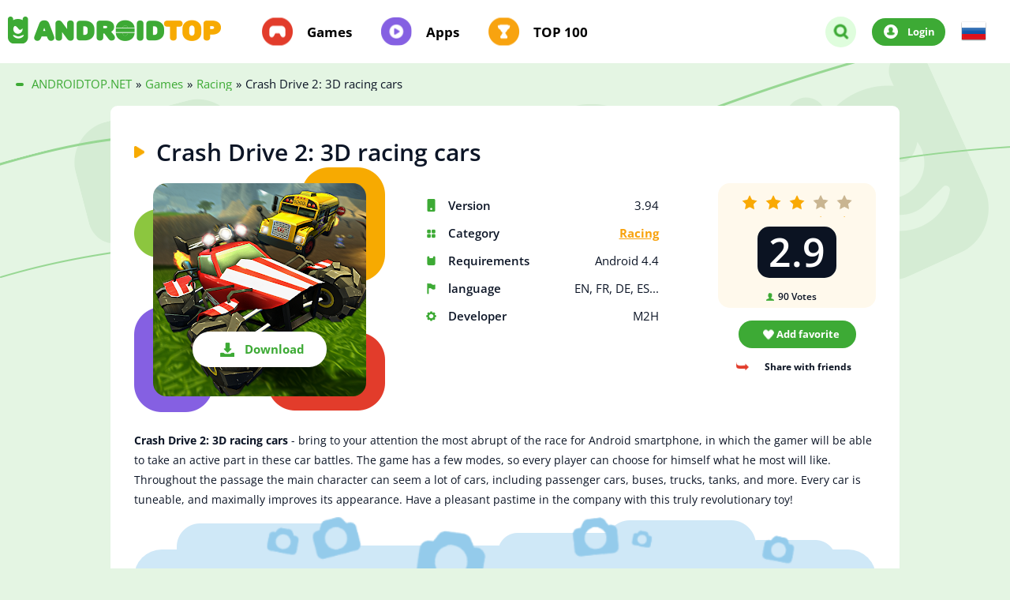

--- FILE ---
content_type: text/html; charset=utf-8
request_url: https://androidtop.net/en/7236-crash-drive-2-3d-racing-cars.html
body_size: 6947
content:
<!DOCTYPE html>
<html lang="en">
	<head>
		<title>Download Crash Drive 2: 3D racing cars 3.94 APK (MOD money) for android</title>
<meta charset="utf-8">
<meta name="description" content="Crash Drive 2: 3D racing cars - bring to your attention the most abrupt of the race for Android smartphone, in which the gamer will be able to take an active part in these car battles. Crash Drive 2:">
<meta name="keywords" content="Crash, which, Drive, battles, active, gamer, these, smartphone, Android, abrupt, attention, bring, racing, tanks, truly, company, pastime, pleasant, appearance, improves">
<link rel="canonical" href="https://androidtop.net/en/7236-crash-drive-2-3d-racing-cars.html">
<link rel="preconnect" href="https://androidtop.net/" fetchpriority="high">
<meta property="twitter:title" content="Download Crash Drive 2: 3D racing cars 3.94 APK (MOD money) for android">
<meta property="twitter:url" content="https://androidtop.net/en/7236-crash-drive-2-3d-racing-cars.html">
<meta property="twitter:card" content="summary_large_image">
<meta property="twitter:image" content="/uploads/posts/2020-06/5ee17c80ba2c3_1.jpg">
<meta property="twitter:description" content="Crash Drive 2: 3D racing cars - bring to your attention the most abrupt of the race for Android smartphone, in which the gamer will be able to take an active part in these car battles. The game has a few modes, so every player can choose for himself what he most will like. Throughout the passage">
<meta property="og:type" content="article">
<meta property="og:site_name" content="Download best games and apps for android free | Modded games for android">
<meta property="og:title" content="Download Crash Drive 2: 3D racing cars 3.94 APK (MOD money) for android">
<meta property="og:url" content="https://androidtop.net/en/7236-crash-drive-2-3d-racing-cars.html">
<meta property="og:image" content="/uploads/posts/2020-06/5ee17c80ba2c3_1.jpg">
<meta property="og:description" content="Crash Drive 2: 3D racing cars - bring to your attention the most abrupt of the race for Android smartphone, in which the gamer will be able to take an active part in these car battles. The game has a few modes, so every player can choose for himself what he most will like. Throughout the passage">
<link rel="alternate" hreflang="x-default" href="https://androidtop.net/7236-crash-drive-2-gonochnaja-igra.html">
<link rel="alternate" hreflang="ru" href="https://androidtop.net/7236-crash-drive-2-gonochnaja-igra.html">
<link rel="alternate" hreflang="en" href="https://androidtop.net/en/7236-crash-drive-2-3d-racing-cars.html">

<script src="/engine/classes/js/jquery3.js?v=5kcvv"></script>
<script src="/engine/classes/js/jqueryui3.js?v=5kcvv" defer></script>
<script src="/engine/classes/js/dle_js.js?v=5kcvv" defer></script>
<script src="/engine/classes/fancybox/fancybox.js?v=5kcvv" defer></script>
<script type="application/ld+json">{"@context":"https://schema.org","@graph":[{"@type":"BreadcrumbList","@context":"https://schema.org/","itemListElement":[{"@type":"ListItem","position":1,"item":{"@id":"https://androidtop.net/en/","name":"ANDROIDTOP.NET"}},{"@type":"ListItem","position":2,"item":{"@id":"https://androidtop.net/en/games/","name":"Games"}},{"@type":"ListItem","position":3,"item":{"@id":"https://androidtop.net/en/games/racing/","name":"Racing"}},{"@type":"ListItem","position":4,"item":{"@id":"https://androidtop.net/en/7236-crash-drive-2-3d-racing-cars.html","name":"Crash Drive 2: 3D racing cars"}}]}]}</script>
		
		
			
		
		<!-- Локальные шрифты -->
		<link rel="preload" as="style" href="/templates/androidtop/css/fonts.css?v=1">
		<link rel="stylesheet" href="/templates/androidtop/css/fonts.css?v=1" media="print" onload="this.media='all'">
		<noscript><link rel="stylesheet" href="/templates/androidtop/css/fonts.css?v=1"></noscript>
		
		<meta name="viewport" content="width=device-width, initial-scale=1.0">
		<meta http-equiv="X-UA-Compatible" content="ie=edge">
		<meta name="theme-color" content="#3daa35">
		<link rel="shortcut icon" href="/templates/androidtop/img/favicon.png">
			
		<!-- Убрано внешнее подключение Google Fonts -->
		<!-- <link href="https://fonts.googleapis.com/css?family=Open+Sans:400,600,700&display=swap&subset=cyrillic" rel="stylesheet"> -->
		
		<link rel="stylesheet" type="text/css" href="/engine/classes/min/index.php?f=/templates/androidtop/css/top.css,/templates/androidtop/css/styles.css,/templates/androidtop/css/reset.css,/templates/androidtop/css/engine.css,/templates/androidtop/css/rating.css,/templates/androidtop/lazydev/dle_subscribe/assets/dle_subscribe_style.css&amp;15" >
		<link rel="stylesheet" type="text/css" href="/engine/classes/min/index.php?f=/templates/androidtop/css/owl.css&amp;15" >
		
	</head>
	<body>
		<div class="wrapper">
			<div class="content"  style="background-image: url(/templates/androidtop/img/pages-top-bg.png);" >
				<header class="header">
	<div class="container">
		<div class="header__inner">
			<div class="header__inner-box">
				<div class="header-logo">
					<a href="/en/"><img src="/templates/androidtop/img/logo.png" width="270" height="35" alt="AndroidTop.net"></a>
				</div>
				<nav class="header-menu">
					<div class="header-menu__mobile header-mobile">
						<div class="header-mobile__btn"></div>
					</div>

					

					
					<ul class="header-menu__list">
						<li class="header-menu__item">
							<a href="/en/games/">Games</a>
						</li>
						<li class="header-menu__item">
							<a href="/en/apps/">Apps</a>
						</li>
						<li class="header-menu__item">
							<a href="/en/top-android-apps.html">TOP 100</a>
						</li>
					</ul>
					
				</nav>
			</div>
			<div class="header__inner-box">
				<div class="header-logo--650">
					<a href="/en/"><img src="/templates/androidtop/img/logo.png" width="270" height="35" alt="AndroidTop.net"></a>
				</div>

				<form class="header-search--desktop" id="desktop-search" id="search" action="" name="searchform" method="post">
					<input type="hidden" name="do" value="search" >
					<input type="hidden" name="subaction" value="search" >  
					<input type="text" id="story" name="story" type="text" placeholder="Search..." autocomplete="off">
					<button name="submit" type="submit"></button>
				</form>
				
				<div class="header-additional__search">
					<div href="#" class="header-additional__search-btn"></div>
				</div>

				<div class="header-additional__user">
					<a href="#login" class="signIn " rel="modal:open">Login</a>
					
				</div>

				<div class="header-additional-box2" style="cursor: pointer;padding: 0 20px;text-align: left;">
					
<a href="https://androidtop.net/7236-crash-drive-2-gonochnaja-igra.html"> <img src="/engine/skins/flags/ru.png" alt="Russian"> </a>

				</div>
			</div>
		</div>
		<div class="header__inner-box__mobile">
			<div class="header-logo--1150">
				<a href="/en/"><img src="/templates/androidtop/img/logo.png" width="270" height="35" alt="AndroidTop.net"></a>
			</div>

			<form class="header-search--mobile" id="search" action="" name="searchform" method="post">
				<div class="header-search--mobile__btn"></div>
				<input type="hidden" name="do" value="search" >
				<input type="hidden" name="subaction" value="search" >  
				<input type="text" id="story" name="story" type="text" placeholder="Search..." autocomplete="off">
				<button name="submit" type="submit"></button>
			</form>
		</div>
	</div>
</header>
				
				
					
				<div class="breadcrumbs">
					<div class="container">
						<div class="breadcrumbs__inner">
	<div class="breadcrumbs__list">
		<div id="dle-speedbar"><ul itemscope itemtype="http://schema.org/BreadcrumbList" class="speedbar"><li itemprop="itemListElement" itemscope itemtype="http://schema.org/ListItem"><a itemprop="item" href="https://androidtop.net/en/" title="Download best games and apps for android free | Modded games for android"><span itemprop="name">ANDROIDTOP.NET</span></a><meta itemprop="position" content="1" /></li><li class="speedbar_sep">»</li><li itemprop="itemListElement" itemscope itemtype="http://schema.org/ListItem"><a itemprop="item" href="https://androidtop.net/en/games/" title="Download free games for android. Full versions and latest updates, apk and obb"><span itemprop="name">Games</span></a><meta itemprop="position" content="2" /></li><li class="speedbar_sep">»</li><li itemprop="itemListElement" itemscope itemtype="http://schema.org/ListItem"><a itemprop="item" href="https://androidtop.net/en/games/racing/" title="Download racing games for android"><span itemprop="name">Racing</span></a><meta itemprop="position" content="3" /></li><li class="speedbar_sep">»</li><li>Crash Drive 2: 3D racing cars</li></ul></div>
	</div>
</div>
					</div>
				</div>
				
				
<div class="application" id="game#1">
	<div class="container">
		<div class="content__inner" itemscope="" itemtype="http://schema.org/MobileApplication">
			<div class="application__inner">
				<div class="application__inner-title"><h1 itemprop="name">Crash Drive 2: 3D racing cars</h1></div>
					<div class="application__inner-info application-info">
						<div class="application-info__img"><img itemprop="image" src="/uploads/posts/2020-06/1591835784_poster.jpg" alt="Crash Drive 2: 3D racing cars"> <a href="#page__dw" style="cursor: pointer;" class="link-to__app">Download</a></div>
						<ul class="application-info__list">
							<li>Version <span>3.94<meta itemprop="softwareVersion" content="3.94"></span></li>
							<li>Category <span><a href="https://androidtop.net/en/games/racing/">Racing</a><meta itemprop="applicationCategory" content="Racing"></span></li>
							<li>Requirements <span>Android 4.4<meta itemprop="operatingSystem" content="Android"></span></li>
							<li>language <span>EN, FR, DE, ES...</span></li>
							<li itemprop="author" itemscope="" itemtype="http://schema.org/Organization">Developer <span>M2H<meta itemprop="name" content="M2H"></span> </li>
						</ul>
						<div class="application-info__additional application-additional">
							<div class="application-additional__rating">
								<div class="application-additional__rating-stars">
									<div class="rating-wrap"><div class="rating-full"><div data-ratig-layer-id='7236'>
	<div class="rating">
		<ul class="unit-rating">
		<li class="current-rating" style="width:60%;">60</li>
		<li><a href="#" title="Useless" class="r1-unit" onclick="doRate('1', '7236'); return false;">1</a></li>
		<li><a href="#" title="Poor" class="r2-unit" onclick="doRate('2', '7236'); return false;">2</a></li>
		<li><a href="#" title="Fair" class="r3-unit" onclick="doRate('3', '7236'); return false;">3</a></li>
		<li><a href="#" title="Good" class="r4-unit" onclick="doRate('4', '7236'); return false;">4</a></li>
		<li><a href="#" title="Excellent" class="r5-unit" onclick="doRate('5', '7236'); return false;">5</a></li>
		</ul>
	</div>
</div></div></div>
								</div>
								<div class="application-additional__rating-average">2.9</div>
								<div class="application-additional__rating-amount"><span data-vote-num-id="7236">90</span> Votes</div>
							</div>
							<div class="application-additional__rating-links">
								<a href="#login" class="signIn" rel="modal:open"><button class="application-additional__bookmark">Add favorite</button></a>
								
								 
								<div class="application-additional__repost">
									Share with friends
									<ul class="application-additional__repost-links">
										<div class="share"></div>
									</ul>
								</div>
							</div>
						</div>
					</div>
					<div class="application__inner-descr">
						<p><b>Crash Drive 2: 3D racing cars</b> - bring to your attention the most abrupt of the race for Android smartphone, in which the gamer will be able to take an active part in these car battles. The game has a few modes, so every player can choose for himself what he most will like. Throughout the passage the main character can seem a lot of cars, including passenger cars, buses, trucks, tanks, and more. Every car is tuneable, and maximally improves its appearance. Have a pleasant pastime in the company with this truly revolutionary toy!</p>
						<meta itemprop="description" content="Crash Drive 2: 3D racing cars - bring to your attention the most abrupt of the race for Android smartphone, in which the gamer will be able to take an active part in these car battles. The game has a few modes, so every player can choose for himself what he most will like. Throughout the passage">
						
			</div>

			
			<img class="application-slider_top" src="/templates/androidtop/img/app-slider-bg.png">
			<div class="application__inner-slider application-slider">
				<div class="application-slider__title">Screenshots</div>
				<div class="application-slider__inner">
					<div id="owl-screens">
						<!--TBegin:/uploads/posts/2020-06/5ee17c80ba2c3_1.jpg|--><a href="/uploads/posts/2020-06/5ee17c80ba2c3_1.jpg" class="highslide" target="_blank"><img src="/uploads/posts/2020-06/thumbs/5ee17c80ba2c3_1.jpg" style="max-width:100%;" alt=""></a><!--TEnd--><!--TBegin:/uploads/posts/2020-06/5ee17c8194c7d_2.jpg|--><a href="/uploads/posts/2020-06/5ee17c8194c7d_2.jpg" class="highslide" target="_blank"><img src="/uploads/posts/2020-06/thumbs/5ee17c8194c7d_2.jpg" style="max-width:100%;" alt=""></a><!--TEnd--><!--TBegin:/uploads/posts/2020-06/5ee17c8232fad_3.jpg|--><a href="/uploads/posts/2020-06/5ee17c8232fad_3.jpg" class="highslide" target="_blank"><img src="/uploads/posts/2020-06/thumbs/5ee17c8232fad_3.jpg" style="max-width:100%;" alt=""></a><!--TEnd--><!--TBegin:/uploads/posts/2020-06/5ee17c82bb7f0_4.jpg|--><a href="/uploads/posts/2020-06/5ee17c82bb7f0_4.jpg" class="highslide" target="_blank"><img src="/uploads/posts/2020-06/thumbs/5ee17c82bb7f0_4.jpg" style="max-width:100%;" alt=""></a><!--TEnd-->
					</div>
				</div>
			</div>
			

			<div class="application__inner-download application-download" id="page__dw">
				<div class="application-download__title"> <div class="application-download__title_text">Download Crash Drive 2: 3D racing cars free for android</div>   <img src="https://androidtop.net/uploads/posts/2020-06/1591835784_poster.jpg" alt="Crash Drive 2: 3D racing cars"></div>
					<div class="application-download__inner">

						
						                                
						

						
<div class="application-download__item download-item">
<a href="/?do=downloads&id=39762&lang=en" class="download-item__descr">
<div class="download-item__descr-tag apk"></div>
<div> <img src="/templates/androidtop/img/icons/small-download.png" alt=""></div>
<div class="download-item__descr-text">Download Crash Drive 2: 3D racing cars 3.94</div>
</a>
<div class="download-item__size">71.9 Mb</div>
</div>




						
<div class="application-download__item download-item">
<a href="/?do=downloads&id=30363&lang=en" class="download-item__descr">
<div class="download-item__descr-tag apk"></div>
<div> <img src="/templates/androidtop/img/icons/small-download.png" alt=""></div>
<div class="download-item__descr-text">Download Crash Drive 2: 3D racing cars 3.94 (MOD money)</div>
</a>
<div class="download-item__size">70.09 Mb</div>
</div>



                                
						

						
						
						

						<div class="application-download__links">
							<a href="https://play.google.com/store/apps/details?id=com.spilgames.a10.google.crashdrive2" rel="nofollow noopener noreferrer" target="_blank" itemscope="" itemprop="offers" itemtype="http://schema.org/Offer" class="application-download__link google"><meta itemprop='price' content='0' ><meta itemprop='priceCurrency' content='USD' >Download from Google Play</a>
							<a href="#login" class="signIn" rel="modal:open"><button class="application-download__link update">To request an update</button></a>
							
							<!-- DLE Subscribe developed by https://lazydev.pro --><div id="block_sub_ds_1a2bb800beb300116925844ea517317a" class="subscribe" data-type="subscribe" data-subscribe="dle_subscribe" data-pagetype="news" data-block="ds_1a2bb800beb300116925844ea517317a" data-pagevalue="NzIzNg==">

<a style="cursor: pointer;" class="application-download__link subscribe">Subscribe to updates</a>
</div>



<!-- DLE Subscribe developed by https://lazydev.pro -->
						</div>
					</div>
			</div>

			<div class="application__inner-comment application-comment">
				<div class="application-comment__descr">
					<div class="application-comment__descr-title">Comments <span>(0)</span></div>
					<button id="addComment" class="application-comment__descr-add"><span>Add a comment</span></button>
				</div>
				<div class="application-comment__inner">
					
				</div>
			</div>
			<div class="comment-form__box" id="add--comment">
				<div class="comment-form__title">Leave a comment</div>
				<form  method="post" name="dle-comments-form" id="dle-comments-form" ><div id="addcform" class="form-wrap">

<div class="sep-input clearfix">
<div class="label"><label>Name:<span class="impot">*</span></label></div>
<div class="input"><input type="text" maxlength="35" name="name" id="name" placeholder="Name" /></div>
</div>
<div class="sep-input clearfix">
<div class="label"><label>E-mail:<span class="impot">*</span></label></div>
<div class="input"><input type="text" maxlength="35" name="mail" id="mail" placeholder="E-mail" /></div>
</div>

<br>
<div class="sep-textarea">
<div><div class="bb-editor"><textarea name="comments" id="comments" cols="70" rows="10"></textarea></div></div>
<br>
</div>

<div class="sep-submit">
<button name="submit" class="fbutton" type="submit"><span>Add a comment</span></button>
</div>
</div>
		<input type="hidden" name="subaction" value="addcomment">
		<input type="hidden" name="post_id" id="post_id" value="7236"><input type="hidden" name="user_hash" value="64f648657a4b27b6c7dc98f1cf660b27bc2f73c0"></form>
			</div>
		</div>
		<div class="application-aside aside">
	<div class="application-aside__inner aside-inner">

		
		<!-- ОТКРЫТЫЙ ДЛЯ ИНДЕКСАЦИИ БЛОК (Похожее) -->
		<div class="aside-inner__similar-wrapper">
			<div class="aside-inner__title">
				Similar
			</div>
			<div class="aside-inner__similar-box similar-box">
				<a href="https://androidtop.net/en/7631-rush-rally-origins.html" class="similar-box__item">
<img src="/uploads/posts/2021-08/1629742609_poster.jpg">
<span>Rush Rally Origins</span>
</a><a href="https://androidtop.net/en/1951-car-crash-simulator-royale.html" class="similar-box__item">
<img src="/uploads/posts/2019-05/1557723694_poster.jpg">
<span>Car Crash Simulator Royale</span>
</a><a href="https://androidtop.net/en/6105-real-land-cruiser-drive-2.html" class="similar-box__item">
<img src="/uploads/posts/2019-12/1576663943_1521045114_1.png">
<span>Real Land Cruiser Drive 2</span>
</a><a href="https://androidtop.net/en/3958-mafia-drive.html" class="similar-box__item">
<img src="/uploads/posts/2019-08/1565943991_1538313529_1.png">
<span>Mafia Drive</span>
</a><a href="https://androidtop.net/en/7541-real-driving-school.html" class="similar-box__item">
<img src="/uploads/posts/2021-07/1627763046_poster.jpg">
<span>Real Driving School</span>
</a>
			</div>
		</div>

	</div>
</div>
	</div>
</div>
<div id="dle-ajax-comments"></div>

				
				
				
				
			
		
		
		
		
		
<div id="login" class="login modal">
<div class="modal-title">Login</div>
<form method="post">
<label> <span>Login name:</span>
<input type="text" name="login_name" id="login_name"placeholder="Login name" required>
</label>
<label class="form-password"> <span>Password:</span>
<input type="password" name="login_password" id="login_password" placeholder="Password" required>
<a href="https://androidtop.net/index.php?do=lostpassword&lang=en" style="right:32px;">Forgot password?</a>
</label>
<label class="container">To remember me
<input type="checkbox" checked="checked">
<span class="checkmark"></span>
</label>
<button onclick="submit();" type="submit" title="Login">Login to the site</button>
<input name="login" type="hidden" id="login" value="submit" />
</form>
<a class="registration" href="/?do=register&lang=en">Registration</a>
</div>



		<!--
		
		-->

		<footer class="footer" >
<div class="container">
<div class="footer__inner">
<div class="footer-links">
<div class="footer-links__logo">
<div><img src="/templates/androidtop/img/logo.png" width="200" alt="AndroidTop.net"></div>
</div>
<span class="footer-links__policy" style="color:#ffffff;font-weight: 600;font-size: 16px;line-height: 20px;padding-bottom: 20px;">
For all questions - support@androidtop.net</span>
<!--<a href="/index.php?do=feedback&lang=en" class="footer-links__feedback">Feedback</a>-->
<a href="/en/privacy-policy.html" class="footer-links__policy" style="margin-left:30px;padding-bottom: 20px;">Privacy policy</a>
</div>
</div>
</div>
</footer>

		<script type="text/javascript" src="/engine/classes/min/index.php?charset=utf-8&amp;f=/templates/androidtop/js/libs.min.js,/templates/androidtop/js/main.min.js"></script> 
		    
		<script type="text/javascript" src="/engine/classes/min/index.php?charset=utf-8&amp;f=/templates/androidtop/js/owl.carousel.min.js,/templates/androidtop/js/libs.owl.js,/templates/androidtop/lazydev/dle_subscribe/assets/dle_subscribe_js.js"></script>
		<script>
<!--
var dle_root       = '/';
var dle_admin      = '';
var dle_login_hash = '64f648657a4b27b6c7dc98f1cf660b27bc2f73c0';
var dle_group      = 5;
var dle_link_type  = 1;
var dle_skin       = 'androidtop';
var dle_wysiwyg    = 0;
var dle_min_search = '4';
var dle_act_lang   = ["Yes", "Cancel", "Enter", "Cancel", "Save", "Delete", "Loading. Please, wait..."];
var menu_short     = 'Quick edit';
var menu_full      = 'Full edit';
var menu_profile   = 'View profile';
var menu_send      = 'Send message';
var menu_uedit     = 'Admin Center';
var dle_info       = 'Information';
var dle_confirm    = 'Confirm';
var dle_prompt     = 'Enter the information';
var dle_req_field  = ["Fill the name field", "Fill the message field", "Fill the field with the subject of the message"];
var dle_del_agree  = 'Are you sure you want to delete it? This action cannot be undone';
var dle_spam_agree = 'Are you sure you want to mark the user as a spammer? This will remove all his comments';
var dle_c_title    = 'Send a complaint';
var dle_complaint  = 'Enter the text of your complaint to the Administration:';
var dle_mail       = 'Your e-mail:';
var dle_big_text   = 'Highlighted section of text is too large.';
var dle_orfo_title = 'Enter a comment to the detected error on the page for Administration ';
var dle_p_send     = 'Send';
var dle_p_send_ok  = 'Notification has been sent successfully ';
var dle_save_ok    = 'Changes are saved successfully. Refresh the page?';
var dle_reply_title= 'Reply to the comment';
var dle_tree_comm  = '0';
var dle_del_news   = 'Delete article';
var dle_sub_agree  = 'Do you really want to subscribe to this article’s comments?';
var dle_unsub_agree  = 'Do you really want to unsubscribe from comments on this publication?';
var dle_captcha_type  = '1';
var dle_share_interesting  = ["Share a link to the selected text", "Twitter", "Facebook", "Вконтакте", "Direct Link:", "Right-click and select «Copy Link»"];
var DLEPlayerLang     = {prev: 'Previous',next: 'Next',play: 'Play',pause: 'Pause',mute: 'Mute', unmute: 'Unmute', settings: 'Settings', enterFullscreen: 'Enable full screen mode', exitFullscreen: 'Disable full screen mode', speed: 'Speed', normal: 'Normal', quality: 'Quality', pip: 'PiP mode'};
var DLEGalleryLang    = {CLOSE: 'Close (Esc)', NEXT: 'Next Image', PREV: 'Previous image', ERROR: 'Warning! An error was detected', IMAGE_ERROR: 'Failed to load image', TOGGLE_SLIDESHOW: 'Watch slideshow (space) ',TOGGLE_FULLSCREEN: 'Full-screen mode', TOGGLE_THUMBS: 'Turn on / Turn off thumbnails', ITERATEZOOM: 'Increase / Reduce', DOWNLOAD: 'Download image' };
var DLEGalleryMode    = 1;
var DLELazyMode       = 2;
var allow_dle_delete_news   = false;

jQuery(function($){
					setTimeout(function() {
						$.get(dle_root + "engine/ajax/controller.php?mod=adminfunction", { 'id': '7236', action: 'newsread', user_hash: dle_login_hash });
					}, 5000);
				$('#dle-comments-form').submit(function() {
					if( $('#comments-image-uploader').data('files') == 'selected' ) {
						$('#comments-image-uploader').plupload('start');
					} else {
						doAddComments();
					}
					return false;
				});
});
//-->
</script><script>
let jsLangDleSubscribe = ["Введите E-mail для подписки","Подписка","На ваш E-mail, ",", отправлено письмо с подтверждением подписки.","Подтвердите подписку","Введите E-mail для отписки","Отписка","Ошибка","Подтвердите отписку","Подтвердите отписку","Подтверждение","Подтверждение"];
</script>
		<!-- Yandex.Metrika counter -->
		<script type="text/javascript" >
			(function(m,e,t,r,i,k,a){m[i]=m[i]||function(){(m[i].a=m[i].a||[]).push(arguments)};
			m[i].l=1*new Date();
			for (var j = 0; j < document.scripts.length; j++) {if (document.scripts[j].src === r) { return; }}
			k=e.createElement(t),a=e.getElementsByTagName(t)[0],k.async=1,k.src=r,a.parentNode.insertBefore(k,a)})
			(window, document, "script", "https://mc.yandex.ru/metrika/tag.js", "ym");

			ym(98180654, "init", {
			clickmap:true,
			trackLinks:true,
			accurateTrackBounce:true,
			webvisor:true
			});
		</script>
		<noscript><div><img src="https://mc.yandex.ru/watch/98180654" style="position:absolute; left:-9999px;" alt="" ></div></noscript>
		<!-- /Yandex.Metrika counter -->
	</body>
</html>

--- FILE ---
content_type: text/css; charset=utf-8
request_url: https://androidtop.net/engine/classes/min/index.php?f=/templates/androidtop/css/top.css,/templates/androidtop/css/styles.css,/templates/androidtop/css/reset.css,/templates/androidtop/css/engine.css,/templates/androidtop/css/rating.css,/templates/androidtop/lazydev/dle_subscribe/assets/dle_subscribe_style.css&15
body_size: 41881
content:
/* Template made by CLESS (telegram: @clesszoo, skype: clesszoo, website: cless.ru ) */
@font-face {font-family: "Muller";src: url("/templates/androidtop/fonts/MullerBlack.eot");src: url("/templates/androidtop/fonts/MullerBlack.eot?#iefix") format("embedded-opentype"),url("/templates/androidtop/fonts/MullerBlack.ttf") format("truetype"), url("/templates/androidtop/fonts/MullerBlack.woff") format("woff");font-weight: 900;font-style: normal;}.top {background-repeat: no-repeat;background-position: 0 -80px;background-size: cover;background-image: url(/templates/androidtop/img/home-top-bg.png);}.top__inner {padding-top: 72px;padding-bottom: 31px;}.top__inner-panel {display: -webkit-box;display: -ms-flexbox;display: flex;-webkit-box-pack: justify;-ms-flex-pack: justify;justify-content: space-between;margin-bottom: 63px;}.top__inner-panel img {padding-left: 72px;}.top__inner-panel form {max-width: 515px;width: 100%;position: relative;}.top__inner-panel form:active input, .top__inner-panel form:focus input, .top__inner-panel form:hover input {border: 4px solid #ffbe2e;}.top__inner-panel form span {display: block;margin-bottom: 7px;color: #ffffff;font-weight: 600;font-size: 14px;position: relative;padding-left: 28px;}.top__inner-panel form span::before {width: 12px;height: 12px;content: "";position: absolute;left: 7px;top: 50%;-webkit-transform: translateY(-50%);-ms-transform: translateY(-50%);transform: translateY(-50%);background-repeat: no-repeat;background-size: cover;background-position: center center;background-image: url(/templates/androidtop/img/icons/header-search--mobile.png);}.top__inner-panel form input {height: 50px;background-color: #ffffff;display: block;width: 100%;position: relative;padding: 10px 140px 12px 29px;border-radius: 25px;border: 4px solid #fff;outline: none;-webkit-transition: all 0.3s;-o-transition: all 0.3s;transition: all 0.3s;}.top__inner-panel form input:active, .top__inner-panel form input:focus, .top__inner-panel form input:hover {border: 4px solid #ffbe2e; }.top__inner-panel form input::-webkit-input-placeholder {font-size: 15px;}.top__inner-panel form input::-moz-placeholder {font-size: 15px;}.top__inner-panel form input:-ms-input-placeholder {font-size: 15px;}.top__inner-panel form input::-ms-input-placeholder {font-size: 15px;}.top__inner-panel form input::placeholder {font-size: 15px;}.top__inner-panel form button {position: absolute;right: 0;cursor: pointer;z-index: 1;outline: none;font-size: 18px;font-weight: 700;padding: 15px 37px 15px;border-radius: 25px;border: none;background-color: #f7aa01;color: #ffffff;top: 23px;-webkit-transition: all 0.3s;-o-transition: all 0.3s;transition: all 0.3s;}.top__inner-panel form button:hover {background-color: #ffbe2e;}.top-four__items {display: -webkit-box;display: -ms-flexbox;display: flex;background-color: grey;border-radius: 32px;height: 280px;overflow: hidden;}.top-four__item {background-repeat: no-repeat;background-size: auto;width: 25%;padding: 50px 35px 0 35px;overflow: hidden;color: #ffffff;position: relative;}.top-four__item:hover:before {opacity: 1;}.top-four__item::before {position: absolute;content: "";width: 100%;height: 100%;left: 0;top: 0;background-color: rgba(0, 0, 0, 0.8);-webkit-transition: all 0.3s;-o-transition: all 0.3s;transition: all 0.3s;opacity: 0;}.top-four__item-wrapper {position: relative;}.top-four__item-title {font-size: 25px;font-family: "Muller";z-index: 1;}.top-four__item-text {max-width: 230px;font-size: 12px;line-height: 20px;z-index: 1;}
#top-item1 {
  background-color: #ffba0d;
  background-image: url(/templates/androidtop/img/content/top-item-1.png), url(/templates/androidtop/img/content/top-item-1-bg.png);
  background-position: bottom right,  0 -24px;
}
#top-item2 {
  background-color: #70270f;
  background-image: url(/templates/androidtop/img/content/top-item-2.png), url(/templates/androidtop/img/content/top-item-2-bg.png);
  background-position: bottom right,  33px -9px;
}
#top-item3 {
  background-color: #34a7ec;
  background-image: url(/templates/androidtop/img/content/top-item-3.png), url(/templates/androidtop/img/content/top-item-3-bg.png);
  background-position: bottom right,  -15px -10px;
}
#top-item4 {
  background-color: #c52d3d;
  background-image: url(/templates/androidtop/img/content/top-item-4.png), url(/templates/androidtop/img/content/top-item-4-bg.png);
  background-position: 140px 9px,  -45px -45px;
}
#top-item4 .top-four__item-text {max-width: 166px;}/* Template made by CLESS (telegram: @clesszoo, skype: clesszoo, website: cless.ru) */
/*! normalize.css v8.0.1 | MIT License | github.com/necolas/normalize.css */html{line-height:1.15;-webkit-text-size-adjust:100%}body{margin:0}main{display:block}h1{font-size:2em;margin:0.67em 0}hr{-webkit-box-sizing:content-box;box-sizing:content-box;height:0;overflow:visible}pre{font-family:monospace, monospace;font-size:1em}a{background-color:transparent}abbr[title]{border-bottom:none;text-decoration:underline;-webkit-text-decoration:underline dotted;text-decoration:underline dotted}b,strong{font-weight:bolder}code,kbd,samp{font-family:monospace, monospace;font-size:1em}small{font-size:80%}sub,sup{font-size:75%;line-height:0;position:relative;vertical-align:baseline}sub{bottom:-0.25em}sup{top:-0.5em}img{border-style:none}button,input,optgroup,select,textarea{font-family:inherit;font-size:100%;line-height:1.15;margin:0;border:0;outline:0;}button,input{overflow:visible}button,select{text-transform:none}button, input { padding: 0;  background: 0 0;border: 0; outline: 0;}button {cursor: pointer!important;pointer-events: auto!important;}button,[type="button"],[type="reset"],[type="submit"]{-webkit-appearance:button;background-color:transparent;}button::-moz-focus-inner,[type="button"]::-moz-focus-inner,[type="reset"]::-moz-focus-inner,[type="submit"]::-moz-focus-inner{border-style:none;padding:0}button:-moz-focusring,[type="button"]:-moz-focusring,[type="reset"]:-moz-focusring,[type="submit"]:-moz-focusring{outline:1px dotted ButtonText}fieldset{padding:0.35em 0.75em 0.625em}legend{-webkit-box-sizing:border-box;box-sizing:border-box;color:inherit;display:table;max-width:100%;padding:0;white-space:normal}progress{vertical-align:baseline}textarea{overflow:auto}[type="checkbox"],[type="radio"]{-webkit-box-sizing:border-box;box-sizing:border-box;padding:0}[type="number"]::-webkit-inner-spin-button,[type="number"]::-webkit-outer-spin-button{height:auto}[type="search"]{-webkit-appearance:textfield;outline-offset:-2px}[type="search"]::-webkit-search-decoration{-webkit-appearance:none}::-webkit-file-upload-button{-webkit-appearance:button;font:inherit}details{display:block}summary{display:list-item}template{display:none}[hidden]{display:none}.slick-slider{position:relative;display:block;-webkit-box-sizing:border-box;box-sizing:border-box;-webkit-user-select:none;-moz-user-select:none;-ms-user-select:none;user-select:none;-webkit-touch-callout:none;-khtml-user-select:none;-ms-touch-action:pan-y;touch-action:pan-y;-webkit-tap-highlight-color:transparent}.slick-list{position:relative;display:block;overflow:hidden;margin:0;padding:0}.slick-list:focus{outline:none}.slick-list.dragging{cursor:pointer;cursor:hand}.slick-slider .slick-track,.slick-slider .slick-list{-webkit-transform:translate3d(0, 0, 0);-ms-transform:translate3d(0, 0, 0);transform:translate3d(0, 0, 0)}.slick-track{position:relative;top:0;left:0;display:block;margin-left:auto;margin-right:auto}.slick-track:before,.slick-track:after{display:table;content:''}.slick-track:after{clear:both}.slick-loading .slick-track{visibility:hidden}.slick-slide{display:none;float:left;height:100%;min-height:1px}[dir='rtl'] .slick-slide{float:right}.slick-slide img{width:118px;height:118px;display:block}.slick-slide.slick-loading img{display:none}.slick-slide.dragging img{pointer-events:none}.slick-initialized .slick-slide{display:block}.slick-loading .slick-slide{visibility:hidden}.slick-vertical .slick-slide{display:block;height:auto;border:1px solid transparent}.slick-arrow.slick-hidden{display:none}.blocker{position:fixed;top:0;right:0;bottom:0;left:0;width:100%;height:100%;overflow:auto;z-index:1;padding:20px;-webkit-box-sizing:border-box;box-sizing:border-box;background-color:#000;background-color:rgba(0,0,0,0.75);text-align:center}.blocker:before{content:"";display:inline-block;height:100%;vertical-align:middle;margin-right:-0.05em}.blocker.behind{background-color:transparent}.modal{display:none;vertical-align:middle;position:relative;z-index:2;max-width:500px;-webkit-box-sizing:border-box;box-sizing:border-box;width:90%;background:#fff;padding:15px 30px;border-radius:8px;-webkit-box-shadow:0 0 10px #000;-o-box-shadow:0 0 10px #000;-ms-box-shadow:0 0 10px #000;box-shadow:0 0 10px #000;text-align:left}.modal a.close-modal{position:absolute;top:-12.5px;right:-12.5px;display:block;width:30px;height:30px;text-indent:-9999px;background-size:contain;background-repeat:no-repeat;background-position:center center;background-image:url("[data-uri]")}.modal-spinner{display:none;position:fixed;top:50%;left:50%;-webkit-transform:translateY(-50%) translateX(-50%);-ms-transform:translateY(-50%) translateX(-50%);transform:translateY(-50%) translateX(-50%);padding:12px 16px;border-radius:5px;background-color:#111;height:20px}.modal-spinner>div{border-radius:100px;background-color:#fff;height:20px;width:2px;margin:0 1px;display:inline-block;-webkit-animation:sk-stretchdelay 1.2s infinite ease-in-out;animation:sk-stretchdelay 1.2s infinite ease-in-out}.modal-spinner .rect2{-webkit-animation-delay:-1.1s;animation-delay:-1.1s}.modal-spinner .rect3{-webkit-animation-delay:-1.0s;animation-delay:-1.0s}.modal-spinner .rect4{-webkit-animation-delay:-0.9s;animation-delay:-0.9s}@-webkit-keyframes sk-stretchdelay{0%,40%,100%{-webkit-transform:scaleY(0.5)}20%{-webkit-transform:scaleY(1)}}@keyframes sk-stretchdelay{0%,40%,100%{transform:scaleY(0.5);-webkit-transform:scaleY(0.5)}20%{transform:scaleY(1);-webkit-transform:scaleY(1)}}.jq-checkbox,.jq-radio{position:relative;display:inline-block;overflow:hidden;-webkit-user-select:none;-moz-user-select:none;-ms-user-select:none;user-select:none}.jq-checkbox input,.jq-radio input{position:absolute;z-index:-1;margin:0;padding:0;opacity:0}.jq-file{position:relative;display:inline-block;overflow:hidden}.jq-file input{position:absolute;top:0;right:0;height:auto;margin:0;padding:0;opacity:0;font-size:100px;line-height:1em}.jq-file__name{overflow:hidden;white-space:nowrap;-o-text-overflow:ellipsis;text-overflow:ellipsis}.jq-selectbox,.jq-select-multiple{position:relative;display:inline-block}.jq-selectbox select,.jq-select-multiple select{position:absolute;top:0;left:0;width:100%;height:100%;margin:0;padding:0;opacity:0}.jq-selectbox li,.jq-select-multiple li{-webkit-user-select:none;-moz-user-select:none;-ms-user-select:none;user-select:none;white-space:nowrap}.jq-selectbox{z-index:10}.jq-selectbox__select{position:relative}.jq-selectbox__select-text{overflow:hidden;-webkit-user-select:none;-moz-user-select:none;-ms-user-select:none;user-select:none;white-space:nowrap;-o-text-overflow:ellipsis;text-overflow:ellipsis}.jq-selectbox__dropdown{position:absolute}.jq-selectbox__search input{-webkit-appearance:textfield}.jq-selectbox__search input::-webkit-search-cancel-button,.jq-selectbox__search input::-webkit-search-decoration{-webkit-appearance:none}.jq-selectbox__dropdown ul{position:relative;overflow:auto;overflow-x:hidden;list-style:none;-webkit-overflow-scrolling:touch}.jq-select-multiple ul{position:relative;overflow-x:hidden;-webkit-overflow-scrolling:touch}.jq-number{display:inline-block}.jq-number__field input{-moz-appearance:textfield;text-align:left}.jq-number__field input::-webkit-inner-spin-button,.jq-number__field input::-webkit-outer-spin-button{margin:0;-webkit-appearance:none}html{-webkit-box-sizing:border-box;box-sizing:border-box;scroll-behavior:smooth}*,*::after,*::before{-webkit-box-sizing:inherit;box-sizing:inherit}a{text-decoration:none;display:inline-block;color:#0c1526;font-family:"Open Sans"}ul,li{list-style:none;margin:0;padding:0;}html,body{height:100%;scrollbar-color:#3daa35 #fff;scrollbar-width:thin}body{font-family:"Open Sans";font-weight:400;font-style:normal;font-size:15px;color:#0c1526;background-color:#e4f5e3}.wrapper{display:-webkit-box;display:-ms-flexbox;display:flex;-webkit-box-orient:vertical;-webkit-box-direction:normal;-ms-flex-direction:column;flex-direction:column;min-height:100%}.content{-webkit-box-flex:1;-ms-flex:1 0 auto;flex:1 0 auto;background-repeat:no-repeat;background-size:2020px 327px;background-position:0 64px}.footer{-webkit-box-flex:0;-ms-flex:0 0 auto;flex:0 0 auto}.container {max-width:1390px;padding:0 10px;margin:0 auto}::-webkit-scrollbar{width:8px;border-radius:4px;background-color:#ffffff}::-webkit-scrollbar-track{border-radius:4px}::-webkit-scrollbar-thumb{background:#3daa35;border-radius:14px;max-height:10px}.jq-selectbox__dropdown{scrollbar-color:#f7aa02 #fff;scrollbar-width:thin}.jq-selectbox__dropdown ::-webkit-scrollbar-thumb{background:#f7aa02}.breadcrumbs__inner{padding:18px 10px 19px;}.breadcrumbs__list{position:relative;padding-left:20px}.breadcrumbs__list:before{position:absolute;content:"";width:10px;height:4px;border-radius:2px;background-color:#3daa35;left:0;top:50%;-webkit-transform:translateY(-50%);-ms-transform:translateY(-50%);transform:translateY(-50%)}.breadcrumbs__list li a{color:#0c1526}.breadcrumbs__list li span{color:#3daa35}.breadcrumbs__list li span:hover{color:#53cb4a}.breadcrumbs__list li+li{padding-left:5px;white-space: nowrap;}.breadcrumbs__list li{position:relative}.mass-action { height: 0px;}  .mass-action input{ margin-top: 10px; margin-right: 10px;}.mass-action-block { display: flex; justify-content: flex-end;}.mCSB_scrollTools .mCSB_draggerRail {width: 4px;background-color: #f7aa01; }.mCSB_scrollTools .mCSB_dragger:active .mCSB_dragger_bar {background-color: #2e9926;}.mCSB_scrollTools .mCSB_dragger .mCSB_dragger_bar {width: 12px;border-radius: 4px;background-color: #2e9926; } .mCSB_scrollTools .mCSB_dragger .mCSB_dragger_bar:hover {background-color: #2e9926; }.mCSB_scrollTools .mCSB_dragger .mCSB_dragger_onDrag .mCSB_dragger_bar {background-color: #2e9926; }.mCSB_scrollTools .mCSB_dragger:active .mCSB_dragger_bar,.mCSB_scrollTools .mCSB_dragger.mCSB_dragger_onDrag .mCSB_dragger_bar {background-color: #2e9926; }.mCSB_dragger {height: 90px !important;}.mCSB_inside > .mCSB_container {margin-right: 25px;}@media (max-width: 899px) {.mCSB_inside > .mCSB_container {margin-right: 20px;}}@media (max-width: 479px) {.mCSB_dragger {width: 7px !important;}.mCSB_dragger_bar {width: 7px !important;}.mCSB_scrollTools {width: 7px !important;}}.back-btn{cursor:pointer;position:relative;padding:11px 20px 12px 60px;color:#ffffff;font-weight:700;background-color:#8cc63f;border-radius:20px;-webkit-transition:all 0.3s;-o-transition:all 0.3s;transition:all 0.3s}.back-btn:hover{background-color:#9ad151}.back-btn::before{position:absolute;content:"";background-repeat:no-repeat;background-size:cover;background-position:center center;background-image:url(/templates/androidtop/img/icons/back.png);width:20px;height:19px;left:20px;top:50%;-webkit-transform:translateY(-50%);-ms-transform:translateY(-50%);transform:translateY(-50%)}.header{background-color:#ffffff}.header-logo{-webkit-transition:all 0.3s;-o-transition:all 0.3s;transition:all 0.3s}.header-logo:hover{opacity:0.7}.header__inner{display:-webkit-box;display:-ms-flexbox;display:flex;-webkit-box-pack:justify;-ms-flex-pack:justify;justify-content:space-between;-webkit-box-align:center;-ms-flex-align:center;align-items:center;min-height:80px}.header__inner.mobile-search--on{margin-bottom:60px}.header__inner-box{display:-webkit-box;display:-ms-flexbox;display:flex;-webkit-box-pack:justify;-ms-flex-pack:justify;justify-content:space-between;-webkit-box-align:center;-ms-flex-align:center;align-items:center}.header-menu{margin-left:52px}.header-menu__list li+li{margin-left:33px;display: inline-block;}.header-menu__list ul{display: inline-block;}.header-menu__item{display: inline-block;padding-left:57px;position:relative;-webkit-transition:all 0.3s;-o-transition:all 0.3s;transition:all 0.3s}.header-menu__item:hover{opacity:0.7}.header-menu__item:hover a{color:#3baa3b}.header-menu__item:before{position:absolute;content:"";background-repeat:no-repeat;background-size:cover;background-position:center center;left:0;top:50%;-webkit-transform:translateY(-50%);-ms-transform:translateY(-50%);transform:translateY(-50%)}.header-menu__item:first-child:before{width:39px;height:37px;background-image:url(/templates/androidtop/img/icons/header-games.png)}.header-menu__item:nth-child(2)::before{width:39px;height:36px;background-image:url(/templates/androidtop/img/icons/header-programs.png)}.header-menu__item:nth-child(3)::before{width:40px;height:37px;background-image:url(/templates/androidtop/img/icons/header-top.png)}.header-menu__item a{font-weight:700;color:#000000;font-size:17px}.header-additional{display:-webkit-box;display:-ms-flexbox;display:flex;-webkit-box-pack:justify;-ms-flex-pack:justify;justify-content:space-between;-webkit-box-align:center;-ms-flex-align:center;align-items:center;width:100%}.header-additional-box{display:-webkit-box;display:-ms-flexbox;display:flex;-webkit-box-pack:end;-ms-flex-pack:end;justify-content:flex-end}.header-additional a{background-repeat:no-repeat;background-size:cover;background-position:center center}.header-additional__search{margin-right:20px;position:relative}.header-additional__search-btn{width:39px;height:39px;border-radius:50%;background-color:#dffddd;position:relative;cursor:pointer;-webkit-transition:all 0.3s;-o-transition:all 0.3s;transition:all 0.3s}.header-additional__search-btn:hover{background-color:#b3e9af}.header-additional__search-btn:before{position:absolute;content:"";width:19px;height:19px;background-image:url(/templates/androidtop/img/icons/header-search.png);top:50%;left:50%;-webkit-transform:translate(-50%, -50%);-ms-transform:translate(-50%, -50%);transform:translate(-50%, -50%)}.header-additional__search-btn.search--active{background-color:#3daa35}.header-additional__search-btn.search--active:hover{background-color:#53cb4a}.header-additional__search-btn.search--active:before{position:absolute;content:"";width:18px;height:3px;border-radius:2px;background-color:#ffffff;top:18px;left:10px;-webkit-transform:rotate(45deg);-ms-transform:rotate(45deg);transform:rotate(45deg);background-image:none}.header-additional__search-btn.search--active::after{position:absolute;content:"";width:18px;height:3px;border-radius:2px;background-color:#ffffff;left:10px;top:18px;-webkit-transform:rotate(-45deg);-ms-transform:rotate(-45deg);transform:rotate(-45deg)}.header-additional__user{max-width:175px}.header-additional__user .signIn.link--off{display:none}.header-additional__user a{padding:10px 13px 11px 45px;background-color:#3daa35;border-radius:20.5px;color:#ffffff;font-weight:700;font-size:13px;position:relative;-webkit-transition:all 0.3s;-o-transition:all 0.3s;transition:all 0.3s}.header-additional__user a:hover{background-color:#53cb4a}.header-additional__user a::before{position:absolute;content:"";width:18px;height:18px;border-radius:50%;background-color:#ffffff;left:15px;top:50%;-webkit-transform:translateY(-50%);-ms-transform:translateY(-50%);transform:translateY(-50%)}.header-additional__user a::after{position:absolute;content:"";width:10px;height:11px;background-repeat:no-repeat;background-size:cover;background-position:center center;background-image:url(/templates/androidtop/img/icons/header-user.png);left:19px;top:50%;-webkit-transform:translateY(-50%);-ms-transform:translateY(-50%);transform:translateY(-50%)}.header-language a{width:30px;height:30px;background-position:center center;border-radius:50%;-webkit-transition:all 0.2s;-o-transition:all 0.2s;transition:all 0.2s}.header-language a:hover{border:5px solid #f8a30f}.header-language__ru{margin-right:7px;padding-top:2px;}.header-language__ru a{background-image:url(/templates/androidtop/img/icons/header-ru.png);border-radius:50%}.header-language__en{margin-right:28px;padding-top:2px;}.header-language__en a{background-image:url(/templates/androidtop/img/icons/header-en.png)}.header-language--active a{border:5px solid #3daa35}.header-language--active a:hover{border:5px solid #3daa35}.header__inner-box.search--active:nth-child(2){-webkit-box-flex:1;-ms-flex-positive:1;flex-grow:1}#desktop-search{max-width:730px;width:100%;-webkit-transition:all 0.5s;-o-transition:all 0.5s;transition:all 0.5s;margin-right:10px;position:relative;display:none}#desktop-search input{border:2px solid #3daa35;width:100%;padding:12px 50px 12px 34px;border-radius:22.5px;outline:none;-webkit-transition:border 0.3s;-o-transition:border 0.3s;transition:border 0.3s}#desktop-search input:hover,#desktop-search input:focus,#desktop-search input:active{border-color:#f7aa01}#desktop-search input::-webkit-input-placeholder{color:#0c1526}#desktop-search input::-moz-placeholder{color:#0c1526}#desktop-search input:-ms-input-placeholder{color:#0c1526}#desktop-search input::-ms-input-placeholder{color:#0c1526}#desktop-search input::placeholder{color:#0c1526}#desktop-search button{position:absolute;right:5px;top:50%;-webkit-transform:translateY(-50%);-ms-transform:translateY(-50%);transform:translateY(-50%);width:35px;height:35px;border-radius:50%;border:none;cursor:pointer;background-color:#f7aa01;background-repeat:no-repeat;background-size:19px 19px;background-position:center center;background-image:url(/templates/androidtop/img/icons/header-search--mobile.png);outline:none;-webkit-transition:border 0.3s;-o-transition:border 0.3s;transition:border 0.3s}#desktop-search button:hover{background-color:#ffbe2e}.header-menu__mobile.header-mobile{display:none}.header__inner-box__mobile{display:-webkit-box;display:-ms-flexbox;display:flex;-webkit-box-pack:justify;-ms-flex-pack:justify;justify-content:space-between;width:100%;margin-top:18px;display:none}.header__inner-box__mobile .header-search--mobile{margin-left:16px;position:relative;max-width:450px;width:100%;display:none}.header__inner-box__mobile .header-search--mobile input{border:2px solid #3daa35;width:100%;padding:12px 50px 12px 34px;border-radius:22.5px;outline:none;-webkit-transition:all 0.3s;-o-transition:all 0.3s;transition:all 0.3s}.header__inner-box__mobile .header-search--mobile input:hover,.header__inner-box__mobile .header-search--mobile input:active,.header__inner-box__mobile .header-search--mobile input:focus{border-color:#f7aa01}.header__inner-box__mobile .header-search--mobile input::-webkit-input-placeholder{color:#0c1526}.header__inner-box__mobile .header-search--mobile input::-moz-placeholder{color:#0c1526}.header__inner-box__mobile .header-search--mobile input:-ms-input-placeholder{color:#0c1526}.header__inner-box__mobile .header-search--mobile input::-ms-input-placeholder{color:#0c1526}.header__inner-box__mobile .header-search--mobile input::placeholder{color:#0c1526}.header__inner-box__mobile .header-search--mobile button{position:absolute;right:5px;top:50%;-webkit-transform:translateY(-50%);-ms-transform:translateY(-50%);transform:translateY(-50%);width:35px;height:35px;border-radius:50%;border:none;cursor:pointer;background-color:#f7aa01;background-repeat:no-repeat;background-size:19px 19px;background-position:center center;background-image:url(/templates/androidtop/img/icons/header-search--mobile.png);outline:none;-webkit-transition:all 0.3s;-o-transition:all 0.3s;transition:all 0.3s}.header__inner-box__mobile .header-search--mobile button:hover{background-color:#ffbe2e}.header-logo--650{display:none}.header-menu__mobile.header-mobile.close{background-color:#fff}.header-menu__mobile.header-mobile.close .header-mobile__btn{background-color:transparent}.header-menu__mobile.header-mobile.close .header-mobile__btn:before{left:0;background-color:#3daa35;top:0;-webkit-transform:rotate(45deg);-ms-transform:rotate(45deg);transform:rotate(45deg)}.header-menu__mobile.header-mobile.close .header-mobile__btn::after{background-color:#3daa35;bottom:0;-webkit-transform:rotate(-45deg);-ms-transform:rotate(-45deg);transform:rotate(-45deg)}#login form{font-weight:600}#login form label{font-size:10px;margin:10px 0;display:block;position:relative}#login form label span{display:block;margin-bottom:5px}#login form input{font-weight:600;outline:none;border:2px solid #c8d0c7;-webkit-transition:all 0.3s;-o-transition:all 0.3s;transition:all 0.3s}#login form input:focus,#login form input:active,#login form input:hover{border-color:#3daa35}#login form input:focus::-webkit-input-placeholder, #login form input:active::-webkit-input-placeholder, #login form input:hover::-webkit-input-placeholder{color:#0b1322}#login form input:focus::-moz-placeholder, #login form input:active::-moz-placeholder, #login form input:hover::-moz-placeholder{color:#0b1322}#login form input:focus:-ms-input-placeholder, #login form input:active:-ms-input-placeholder, #login form input:hover:-ms-input-placeholder{color:#0b1322}#login form input:focus::-ms-input-placeholder, #login form input:active::-ms-input-placeholder, #login form input:hover::-ms-input-placeholder{color:#0b1322}#login form input:focus::placeholder,#login form input:active::placeholder,#login form input:hover::placeholder{color:#0b1322}#login input[type="text"],#login input[type="password"]{width:100%;font-size:15px;padding:14px 30px 14px 22px;border-radius:10px}#login input[type="password"]{padding:14px 58px 14px 22px}#login .form-password input{margin-bottom:10px}#login .form-password a{position:absolute;top:62%;-webkit-transform:translateY(-50%);-ms-transform:translateY(-50%);transform:translateY(-50%);right:20px;width:30px;color:#3daa35;text-decoration:underline;font-weight:700}#login .container{display:block;position:relative;font-size:12px;padding-left:30px;-webkit-user-select:none;-moz-user-select:none;-ms-user-select:none;user-select:none;margin-bottom:26px}#login .container input{position:absolute;opacity:0;cursor:pointer;height:0;width:0}#login .container .checkmark{position:absolute;top:50%;-webkit-transform:translateY(-50%);-ms-transform:translateY(-50%);transform:translateY(-50%);left:0;height:20px;width:20px;border-radius:4px;border:2px solid #c8d0c7;cursor:pointer;-webkit-transition:all 0.3s;-o-transition:all 0.3s;transition:all 0.3s}#login .container .checkmark:after{content:"";position:absolute;display:none}#login .container input:checked ~ .checkmark:after{display:block}#login .container .checkmark:after{width:10px;height:10px;border-radius:2px;background-color:#3daa35;top:3px;left:3px}#login button[type="submit"]{background-color:#3daa35;border:none;color:#ffffff;width:100%;padding:14px;border-radius:22.5px;outline:none;cursor:pointer;margin-bottom:4px;-webkit-transition:all 0.3s;-o-transition:all 0.3s;transition:all 0.3s}#login button[type="submit"]:hover{background-color:#53cb4a}#login .registration{background-color:#f8a30f;width:100%;padding:14px;text-align:center;color:#ffffff;border-radius:22.5px;-webkit-transition:all 0.3s;-o-transition:all 0.3s;transition:all 0.3s}#login .registration:hover{background-color:#ffbe2e}.modal-title{font-size:30px;margin-bottom:24px}.blocker{background-color:rgba(30,54,28,0.8);z-index:30}.modal{max-width:310px;padding:33px 40px 37px;-webkit-box-shadow:none;box-shadow:none;border-top-right-radius:0}.modal a.close-modal{top:-45px;right:0;background-color:#3daa35;background-image:url(/templates/androidtop/img/icons/close-modal.png);background-size:auto;height:45px;width:40px;border-top-right-radius:20px;border-top-left-radius:20px;-webkit-transition:all 0.3s;-o-transition:all 0.3s;transition:all 0.3s}.modal a.close-modal:hover{background-color:#53cb4a}#user .modal-user__box{display:-webkit-box;display:-ms-flexbox;display:flex;margin-bottom:29px;-webkit-box-align:center;-ms-flex-align:center;align-items:center}#user .modal-user__box-img{background-color:#0c1526;background-repeat:no-repeat;background-size:cover;background-position:center center;width:50px;height:50px;border-radius:15px;margin-right:18px}#user .modal-user__box-hello{font-weight:700;max-width:140px}#user .modal-user__box-hello span{display:block;margin-bottom:5px;font-size:12px;font-weight:400}#user .modal-user__list>li+li{margin-top:10px}#user .modal-user__link{display:block;-webkit-transition:all 0.3s;-o-transition:all 0.3s;transition:all 0.3s}#user .modal-user__link:hover a{color:#f7aa01}#user .modal-user__link:hover .modal-user__link-exit{color:#ff6458}#user .modal-user__link a{display:block;font-size:16px;line-height:20px;color:#3daa35;font-weight:700}#user .modal-user__link .modal-user__link-exit{color:#8cc63f}.newest{margin-bottom:132px}.newest-title{font-size:30px;position:relative;padding-right:35px;display:inline-block;line-height:20px;font-weight:400}.newest-title:after{position:absolute;content:"";width:22px;height:17px;background-repeat:no-repeat;background-size:cover;background-position:center center;background-image:url(/templates/androidtop/img/icons/top-and-new.png);right:0;bottom:-2px}.apps__inner{display:flex;flex-direction:row;flex-wrap:wrap;justify-content:space-evenly;}.apps__inner_top100 {display:-webkit-box;display:-ms-flexbox;display:flex;-ms-flex-wrap:wrap;flex-wrap:wrap;justify-content:space-evenly;margin-bottom:10px;margin-left:-30px} @media (max-width: 460px) {.apps__inner_top100 {margin-left: 0px;}}.apps__inner #dle-content{display:-webkit-box;display:-ms-flexbox;display:flex;-ms-flex-wrap:wrap;flex-wrap:wrap;-webkit-box-pack:start;-ms-flex-pack:start;justify-content:flex-start;margin-bottom:10px;margin-left:-30px}.apps-item{-ms-flex-preferred-size:calc(16.6% - 30px);flex-basis:calc(16.6% - 30px);height:300px;background-color:#ffffff;border:4px solid #ffffff;border-radius:9px;padding:16px 20px;position:relative;margin-bottom:35px;-webkit-transition:all 0.3s;-o-transition:all 0.3s;transition:all 0.3s}.apps-item:hover{background-color:#f3ffee;border:4px solid #e5f8de}.apps-item:hover .apps-item__name{color:#3baa3b}.apps-item:hover img{-webkit-transform:scale(0.89);-ms-transform:scale(0.89);transform:scale(0.89)}.apps-item.new:hover:before{-webkit-transform:scale(0.89);-ms-transform:scale(0.89);transform:scale(0.89)}.apps-item.new:before{width:60px;height:61px;position:absolute;content:"";background-repeat:no-repeat;background-size:cover;background-position:center center;right:-4px;top:-4px;background-image:url(/templates/androidtop/img/content/new-soft.png);z-index:1;-webkit-transition:all 0.3s;-o-transition:all 0.3s;transition:all 0.3s}.apps-item.update:hover:before{-webkit-transform:scale(0.89);-ms-transform:scale(0.89);transform:scale(0.89)}.apps-item.update:before{width:60px;height:61px;position:absolute;content:"";background-repeat:no-repeat;background-size:cover;background-position:center center;right:-4px;top:-4px;background-image:url(/templates/androidtop/img/content/update-soft.png);z-index:1;-webkit-transition:all 0.3s;-o-transition:all 0.3s;transition:all 0.3s}.apps-item a {width: 100%;}.apps-item__img{display:flex;align-items:center;justify-content:center;width:150px;height:150px;margin:0 auto;border-radius:10px;overflow:hidden;margin-bottom:20px}.apps-item__img img{-webkit-transition:all 0.3s;-o-transition:all 0.3s;transition:all 0.3s}.apps-item__name{text-align:center;max-width:142px;overflow:hidden;color:#212121;line-height:20px;font-weight:600;margin:0 auto 10px;-o-text-overflow:clip;text-overflow:clip;white-space:nowrap;overflow:hidden;-webkit-transition:all 0.3s;-o-transition:all 0.3s;transition:all 0.3s;position:relative}.apps-item__name::before{position:absolute;content:"";width:15px;height:100%;top:0;right:0;background:-webkit-gradient(linear, left top, right top, from(rgba(255,255,255,0)), to(#fff));background:-o-linear-gradient(left, rgba(255,255,255,0) 0%, #fff 100%);background:linear-gradient(90deg, rgba(255,255,255,0) 0%, #fff 100%)}.apps-item__info{display:-webkit-box;display:-ms-flexbox;display:flex;width:140px;margin:0 auto;-webkit-box-pack:justify;-ms-flex-pack:justify;justify-content:center;font-size:12px;font-weight:700;margin-bottom:14px}.apps-item__info-rate{padding-left:24px;position:relative;margin-right:10px;line-height:30px;}.apps-item__info-rate::before{width:14px;height:16px;position:absolute;content:"";background-repeat:no-repeat;background-size:cover;background-position:center center;left:0;top:50%;-webkit-transform:translatey(-50%);-ms-transform:translatey(-50%);transform:translatey(-50%);background-image:url(/templates/androidtop/img/icons/rating.png)}.apps-item__info-version{white-space:nowrap;padding-left:22px;position:relative;line-height:30px;overflow:hidden;}.apps-item__info-version:before{width:12px;height:15px;position:absolute;content:"";background-repeat:no-repeat;background-size:cover;background-position:center center;left:0;top:50%;-webkit-transform:translateY(-50%);-ms-transform:translateY(-50%);transform:translateY(-50%);background-image:url(/templates/androidtop/img/icons/version.png)}.apps-item__rate{width:100px;margin:0 auto;background-size:contain;background-position:center center;background-repeat:space;height:14px}.pagination{padding-left: 30px;max-width:868px;width:100%;padding-top: 20px;margin:0 auto;display:-webkit-box;display:-ms-flexbox;display:flex;-webkit-box-pack:justify;-ms-flex-pack:justify;justify-content:space-between;-webkit-box-align:center;-ms-flex-align:center;align-items:center}.pagination-arrow{width:55px;height:40px;background-color:#ffffff;border-radius:8px;position:relative;-webkit-transition:all 0.3s;-o-transition:all 0.3s;transition:all 0.3s;cursor: pointer}.pagination-arrow:hover{background-color:#3baa3b}.pagination-arrow:hover::before{background-image:url(/templates/androidtop/img/icons/pagination-arrow-left-white.png)}.pagination-arrow.arrow-next:before{-webkit-transform:translate(-50%, -50%) rotate(180deg);-ms-transform:translate(-50%, -50%) rotate(180deg);transform:translate(-50%, -50%) rotate(180deg)}.pagination-arrow:before{position:absolute;content:"";width:27px;height:12px;left:50%;top:50%;-webkit-transform:translate(-50%, -50%);-ms-transform:translate(-50%, -50%);transform:translate(-50%, -50%);background-repeat:no-repeat;background-position:center center;background-size:cover;background-image:url(/templates/androidtop/img/icons/pagination-arrow-left.png);-webkit-transition:all 0.3s;-o-transition:all 0.3s;transition:all 0.3s}.pagination-block { width:100%; }.pagination-list span {background-color: #3daa35;color: #fff;margin: 0 5px 0 0;border-radius: 8px;font-size:18px;font-weight:700;min-width: 37px;display: inline-block;padding: 10px 13px;}.pagination-list a, .pnext a, .pprev a, .pprev > span, .pnext > span {display: inline-block;color:#0c1526;background-color:#ffffff;margin: 0 5px 0 0;border-radius:8px;padding:10px 13px;font-size:18px;font-weight:700;min-width:37px;margin-bottom:15px;}.pagination-list a:hover{color:#3daa35;background-color: #ffffff;}.slider{background-repeat:no-repeat;background-size:contain;background-position:center center;background-image:url(/templates/androidtop/img/middle-bg.png);margin-bottom:94px}.slider__inner{display:-webkit-box;display:-ms-flexbox;display:flex;-webkit-box-pack:start;-ms-flex-pack:start;justify-content:flex-start;margin-left:-15px}.slider-box{margin-bottom:20px;-ms-flex-preferred-size:calc(50% - 15px);flex-basis:calc(50% - 15px);margin-left:15px;width:49%;padding:40px 70px 35px;border-radius:33px;background-repeat:no-repeat;background-size:auto;position:relative}.slider-box a{font-size:14px;color:#ffffff;text-align:center}#games-box{background-color:#e23c2b;background-image:url(/templates/androidtop/img/content/middle-slider-1.png);background-position:294px 54px}#games-box .slider-box__title:after{width:23px;height:16px;background-image:url(/templates/androidtop/img/icons/slider-games.png);top:12px}#soft-box{background-color:#3a3a3a;background-image:url(/templates/androidtop/img/content/middle-slider-2.png);background-position:96px 43px}#soft-box .slider-box__title:after{width:22px;height:22px;background-image:url(/templates/androidtop/img/icons/slider-programs.png);top:8px}.slider-box__title{font-size:30px;position:relative;padding-right:38px;display:inline-block;color:#ffffff;margin-bottom:23px}.slider-box__title:after{content:"";position:absolute;background-repeat:no-repeat;background-size:cover;background-position:center center;right:0}.slider-box__inner-arrow{position:absolute;z-index:1;width:35px;height:30px;border:2px solid #fff;border-radius:15px;top:-57px;right:0;background-repeat:no-repeat;background-size:14px 12px;background-position:center center;background-image:url(/templates/androidtop/img/icons/slider-prev-arrow.png);cursor:pointer;-webkit-transition:all 0.2s;-o-transition:all 0.2s;transition:all 0.2s}.slider-box__inner-arrow:hover{background-color:#3baa3b;border-color:#3baa3b}.slider-box__inner-arrow.prev-arrow{right:41px}.slider-box__inner-arrow.next-arrow{-webkit-transform:rotate(180deg);-ms-transform:rotate(180deg);transform:rotate(180deg)}.slider-box__inner-items.slider-items{display:-webkit-box !important;display:-ms-flexbox !important;display:flex !important;-ms-flex-wrap:wrap;flex-wrap:wrap;-webkit-box-pack:start;-ms-flex-pack:start;justify-content:flex-start;margin-left:-10px}.slider-box__inner-items.slider-items .slider-item{margin-bottom:24px;margin-left:10px;-ms-flex-preferred-size:calc(25% - 10px);flex-basis:calc(25% - 10px);outline:none}.slider-box__inner-items.slider-items .slider-item:hover .slider-item__name{color:#f7aa01}.slider-box__inner-items.slider-items .slider-item__link:hover a{background-color:#2e9926}.slider-box__inner-items.slider-items .slider-item__link:hover a:before{background-image:url(/templates/androidtop/img/icons/slider-link-white.png)}.slider-box__inner-items.slider-items .slider-item__link:hover span{color:#fff}.slider-box__inner-items.slider-items .slider-item__link a{position:relative;-webkit-transition:all 0.2s;-o-transition:all 0.2s;transition:all 0.2s}.slider-box__inner-items.slider-items .slider-item__link a:before{position:absolute;content:"";width:41px;height:27px;top:34px;left:50%;-webkit-transform:translateX(-50%);-ms-transform:translateX(-50%);transform:translateX(-50%);background-repeat:no-repeat;background-size:cover;background-position:center center;background-image:url(/templates/androidtop/img/icons/slider-link-green.png);-webkit-transition:all 0.2s;-o-transition:all 0.2s;transition:all 0.2s}.slider-box__inner-items.slider-items .slider-item__link span{position:absolute;bottom:28px;left:50%;-webkit-transform:translateX(-50%);-ms-transform:translateX(-50%);transform:translateX(-50%);font-size:12px;display:block;-webkit-transition:all 0.2s;-o-transition:all 0.2s;transition:all 0.2s}.slider-box__inner-items.slider-items .slider-item__img{width:118px;height:118px;border-radius:30px;margin:0 auto 13px;overflow:hidden;position:relative}.slider-box__inner-items.slider-items .slider-item__img:hover:before{background-color:rgba(0,0,0,0.2)}.slider-box__inner-items.slider-items .slider-item__img:before{content:"";position:absolute;width:100%;height:100%;border-radius:30px;z-index:1;top:0;left:0;-webkit-transition:all 0.3s;-o-transition:all 0.3s;transition:all 0.3s;background-color:rgba(0,0,0,0)}.slider-box__inner-items.slider-items .slider-item__name{font-size:14px;font-weight:600;width:87px;text-align:center;-o-text-overflow:ellipsis;text-overflow:ellipsis;white-space:nowrap;overflow:hidden;margin:0 auto;-webkit-transition:all 0.3s;-o-transition:all 0.3s;transition:all 0.3s}.slider-box__inner-items.slider-items .slider-item__link{display:-webkit-box;display:-ms-flexbox;display:flex;-webkit-box-pack:center;-ms-flex-pack:center;justify-content:center}.slider-box__inner-items.slider-items .slider-item__link a{border-radius:24px;background-color:#ffffff;width:118px;height:118px;margin:0 auto}.slider-box__inner-items.slider-items .slider-item__link span{color:#3daa35}.feedback{background-color:#d7f1d6;padding:55px 0 99px}.feedback-title{font-size:30px;line-height:20px;margin-bottom:25px}.feedback__inner{max-height: 379px; list-style: none; padding: 0;}@media (max-width: 479px){.feedback__inner {max-height: 654px;}}@media (max-width: 767px){.feedback__inner {max-height: 579px;}}@media (max-width: 899px){.feedback__inner {max-height: 479px;}}.feedback-post{background-color:#ffffff;display:-webkit-box;display:-ms-flexbox;display:flex;-webkit-box-pack:justify;-ms-flex-pack:justify;justify-content:space-between;padding:15px 40px 10px;border-radius:9px;margin-right:22px;-webkit-box-align:start;-ms-flex-align:start;align-items:flex-start;-webkit-transition:all 0.3s;-o-transition:all 0.3s;transition:all 0.3s}.feedback-post:hover{background-color:#f3ffee}.feedback-post+.feedback-post{margin-top:10px}.feedback-post__user-img{margin-right:25px;background-color:#000000;width:60px;height:60px;border-radius:9px}.feedback-post__user-img img{width:60px;height:60px;border-radius:9px}.feedback-post__info{padding-left:24px;-webkit-box-flex:1;-ms-flex-positive:1;flex-grow:1;position:relative}.feedback-post__info::before {position:absolute;content:"";width:11px;height:7px;background-repeat:no-repeat;background-position:center center;background-size:cover;background-image:url(/templates/androidtop/img/icons/feedback-game.png);top:6px;left:0}.feedback-post__info::after{position:absolute;content:"";width:9px;height:9px;border-left:3px solid #a8c600;border-bottom:3px solid #a8c600;left:4px;top:31px}.feedback-post__info .feedback-post__info-game {margin-top: 0px;margin-bottom:11px;}.feedback-post__info .feedback-post__info-game a {color:#3daa35;font-size:13px;font-weight:600;}.feedback-post__info .feedback-post__info-text{margin-bottom:16px;line-height:20px;padding-right:30px;word-break: break-word;}.feedback-post__info .feedback-details{display:-webkit-box;display:-ms-flexbox;display:flex;-webkit-box-pack:start;-ms-flex-pack:start;justify-content:flex-start;-webkit-box-align:center;-ms-flex-align:center;align-items:center;font-size:10px}.feedback-post__info .feedback-details__name{pointer-events:none;color:#abb2bd;font-size:10px;margin-right:8px;margin-bottom: 10px;}.feedback-post__info .feedback-details__name-status{color:#ffffff;background-color:#abb2bd;padding:3px 4px;border-radius:5px;margin-right:7px;font-weight:600}.feedback-details__name-status.admin{color:#ffffff;background-color:#ffd0d0;padding:3px 4px;border-radius:5px;margin-right:7px;font-weight:600}.feedback-details__name-status.user{color:#ffffff;background-color:#4bce4a;padding:3px 4px;border-radius:5px;margin-right:7px;font-weight:600}.feedback-details__name-status.guest{color:#ffffff;background-color:#abb2bd;padding:3px 4px;border-radius:5px;margin-right:7px;font-weight:600}.feedback-details__name-status.moder{color:#ffffff;background-color:#e8af15;padding:3px 4px;border-radius:5px;margin-right:7px;font-weight:600}.feedback-post__info .feedback-details__name__date{color:#212121}.feedback-post__btn,.comment-answer__box-btn{background-color:transparent;min-width:93px;border:2px solid #3daa35;text-align:center;font-size:12px;font-weight:700;padding:7px;border-radius:15px;margin-top:6px;color:#0c1526;-webkit-transition:all 0.3s;-o-transition:all 0.3s;transition:all 0.3s}.feedback-post__btn:hover,.comment-answer__box-btn:hover{background-color:#3daa35;color:#ffffff}.text-content__inner{background-color:#ffffff;border-radius:9px;padding:24px 70px 60px}.text-content__inner p{font-size:14px;line-height:25px}.text-content__inner p+p{margin-top:45px}.text-content__inner-title{margin-bottom:29px}.text-content__inner-title h1 {font-size:30px;}.content__inner{display:-webkit-box;display:-ms-flexbox;display:flex;-webkit-box-pack:center;-ms-flex-pack:center;justify-content:center}.application__inner{padding:21px 30px 50px;background-color:#fff;border-radius:9px;border-top-right-radius:0;position:relative;max-width:1000px;width:100%;margin-bottom:100px;z-index:5}.application-aside{background-repeat:no-repeat;background-position:left top;background-size:contain;background-image:url(/templates/androidtop/img/aside-bg.png);position:relative}.application-aside:before{position:absolute;content:"";background-repeat:no-repeat;background-size:cover;background-position:center center;background-image:url(/templates/androidtop/img/content/application/recomend-bg.png);width:349px;height:580px;top:280px}.application-aside__inner{position:relative;padding:27px 9px 114px 10px}.application-aside__inner:after{position:absolute;content:"";background-repeat:no-repeat;background-size:cover;width:170px;height:228px;background-position:center center;background-image:url(/templates/androidtop/img/content/application/aside-add.png);left:61px;bottom:-195px}.comment-answer__box-btn_admin{margin-right:10px;background-color:transparent;min-width:93px;border:2px solid #0b1322;text-align:center;font-size:12px;font-weight:700;padding:7px;border-radius:15px;margin-top:6px;color:#0c1526;-webkit-transition:all 0.3s;-o-transition:all 0.3s;transition:all 0.3s}.comment-answer__box-btn_admin:hover{background-color:#0b1322;color:#ffffff}.application__inner-title{position:relative;padding-left:28px;line-height:35px;margin-bottom:22px}.application__inner-title h1 {font-size:30px;font-weight:600;}.application__inner-title:before{position:absolute;content:"";background-size:cover;background-position:center center;background-repeat:no-repeat;width:13px;height:16px;background-image:url(/templates/androidtop/img/icons/before-title.png);left:0;top:50%;-webkit-transform:translateY(-50%);-ms-transform:translateY(-50%);transform:translateY(-50%)}.application-info{display:-webkit-box;display:-ms-flexbox;display:flex;-webkit-box-pack:justify;-ms-flex-pack:justify;justify-content:space-between;margin-bottom:40px}.application-info__img{margin-left:24px;position:relative;z-index:0}.application-info__img.new.update::after{display:none}.application-info__img.new::after{position:absolute;content:"";background-repeat:no-repeat;background-size:cover;background-position:center center;width:60px;height:60px;background-image:url(/templates/androidtop/img/content/new-soft.png);right:0;top:0}.application-info__img.update::after{position:absolute;content:"";background-repeat:no-repeat;background-size:cover;background-position:center center;width:60px;height:60px;background-image:url(/templates/androidtop/img/content/update-soft.png);right:0;top:0}.application-info__img:before{content:"";position:absolute;background-repeat:no-repeat;background-size:cover;background-position:center center;width:318px;height:310px;left:-24px;top:-20px;z-index:-1;background-image:url(/templates/androidtop/img/content/application/application-img-bg.png)}.application-info__img img{width:270px;height:270px;border-radius:17px}.application-info__img a{position:absolute;color:#3daa35;font-weight:700;padding:11px 31px 11px 63px;width:170px;background-color:#ffffff;left:50%;bottom:40px;-webkit-transform:translatex(-50%);-ms-transform:translatex(-50%);transform:translatex(-50%);border-radius:22px;-webkit-transition:all 0.3s;-o-transition:all 0.3s;transition:all 0.3s;border:3px solid #fff}.application-info__img a:hover{border-color:#3baa3b}.application-info__img a:before{position:absolute;content:"";background-repeat:no-repeat;background-size:cover;background-position:center center;width:18px;height:18px;background-image:url(/templates/androidtop/img/icons/download.png);left:32px;top:50%;-webkit-transform:translateY(-50%);-ms-transform:translateY(-50%);transform:translateY(-50%)}.application-info__list{max-width:295px;width:100%;padding-left:28px;position:relative;padding-top:20px}.application-info__list:before{position:absolute;content:"";background-repeat:no-repeat;background-size:cover;background-position:center center;left:0;background-image:url(/templates/androidtop/img/icons/for-application.png);width:13px;height:155px}.application-info__list li{display:-webkit-box;display:-ms-flexbox;display:flex;-webkit-box-pack:justify;-ms-flex-pack:justify;justify-content:space-between}.application-info__list li{margin-bottom:18px;font-weight:600}.application-info__list li span{font-weight:400;margin-left:30px;text-align:right;}.application-info__list li a{font-weight:700;color:#f8a30f;text-decoration:underline;-webkit-transition:all 0.3s;-o-transition:all 0.3s;transition:all 0.3s}.application-info__list li a:hover{color:#53cb4a;text-decoration:none}.application-additional{max-width:200px;width:100%;text-align:center}.application-additional__rating{width:200px;height:158px;border-radius:15px;background-color:#fff9ec;padding:13px 0 17px;margin-bottom:16px}@media (min-width: 940px){.application-additional__rating-stars { display: flex;align-items: center;justify-content: center; }}.application-additional__rating-stars{margin-bottom:12px;}.application-additional__rating-average{font-weight:600;color:#ffffff;font-size:50px;background-color:#0b1322;width:100px;margin:0 auto;padding:4px 0 4px;margin-bottom:17px;border-radius:15px}.application-additional__rating-amount{font-size:12px;font-weight:600; position:relative}.application-additional__rating-amount:before{position:absolute;content:"";background-repeat:no-repeat;background-size:cover;background-position:center center;width:10px;height:10px;background-image:url(/templates/androidtop/img/icons/users.png);margin-left: -15px;top:50%;-webkit-transform:translateY(-50%);-ms-transform:translateY(-50%);transform:translateY(-50%)}.application-additional__bookmark{background-color:#3daa35;max-width:170px;width:100%;padding:10px 21px 11px 48px;margin:0 auto 17px;border-radius:17px;color:#ffffff;position:relative;font-weight:700;font-size:13px;-webkit-transition:all 0.3s;-o-transition:all 0.3s;transition:all 0.3s}.application-additional__bookmark:hover{background-color:#53cb4a}.application-additional__bookmark:before{position:absolute;content:"";background-repeat:no-repeat;background-size:cover;background-position:center center;width:14px;height:13px;background-image:url(/templates/androidtop/img/icons/white-like.png);left:31px;top:50%;-webkit-transform:translateY(-50%);-ms-transform:translateY(-50%);transform:translateY(-50%)}.application-additional__bookmark_off{background-color:#aa3569;max-width:170px;width:100%;padding:10px 21px 11px 48px;margin:0 auto 17px;border-radius:17px;color:#ffffff;position:relative;font-weight:700;font-size:13px;-webkit-transition:all 0.3s;-o-transition:all 0.3s;transition:all 0.3s}.application-additional__bookmark_off:hover{background-color:#c64b82}.application-additional__bookmark_off:before{position:absolute;content:"";background-repeat:no-repeat;background-size:cover;background-position:center center;width:14px;height:13px;background-image:url(/templates/androidtop/img/icons/white-like.png);left:31px;top:50%;-webkit-transform:translateY(-50%);-ms-transform:translateY(-50%);transform:translateY(-50%)}.application-additional__repost{font-size:12px;font-weight:700;padding-left:27px;position:relative;color:#0b1322;-webkit-transition:all 0.3s;-o-transition:all 0.3s;transition:all 0.3s;cursor:pointer}.application-additional__repost:hover,.application-additional__repost:active,.application-additional__repost:focus{color:#db3a2a}.application-additional__repost::before{position:absolute;content:"";background-repeat:no-repeat;background-size:cover;background-position:center center;left:calc(50% - 77px);top:1px;width:16px;height:10px;background-image:url(/templates/androidtop/img/icons/red-repost.png)}.application-additional__repost .application-additional__repost-links{position:absolute;padding:8px 8px 7px 7px;top:30px;right:0;background-color:#fff;-webkit-box-shadow:0px 5px 30px 0px rgba(0,0,0,0.35);box-shadow:0px 5px 30px 0px rgba(0,0,0,0.35);border-radius:5px;min-width:207px;display:none}.application-additional__repost .application-additional__repost-links>li{width:24px;height:24px;display:inline-block}.application-additional__repost .application-additional__repost-links a{width:24px;display:block;)}#vk{background-position:-28px -24px}#fb{background-position:-56px -24px}#ok{background-position:-84px -24px}#tw{background-position:-112px -24px}#vb{background-position:-140px -24px}#wu{background-position:-168px -24px} .application__inner-descr{font-size:14px;line-height:25px;} .application__inner-descr h3 {line-height: 0px;font-weight: 700;}.application__inner-descr>p{font-size:14px;line-height:25px;}.application__inner-descr span{font-size:14px;font-weight:700}.application__inner-descr ul{display:block;padding:0px 15px 0px 10px;}.application__inner-descr ul li{display:block;position:relative;padding-left:15px}.application__inner-descr ul li::before{position:absolute;content:"";width:5px;height:5px;border-radius:50%;left:0;top:50%;-webkit-transform:translateY(-50%);-ms-transform:translateY(-50%);transform:translateY(-50%);background-color:#3daa35}.application__inner-descr ul li+li{margin-top:5px}.application__inner-descr__info{display:block;background-color:#ffed87;border-radius:15px;line-height:25px;padding:8px 0 7px 91px;position:relative;margin-bottom:25px}.application__inner-descr__info:before{position:absolute;content:"";background-repeat:no-repeat;background-size:cover;background-position:center center;width:35px;height:35px;background-image:url(/templates/androidtop/img/icons/info.png);left:40px;top:50%;-webkit-transform:translateY(-50%);-ms-transform:translateY(-50%);transform:translateY(-50%)}.application__inner-descr__info p{margin:0;font-size:14px}.application-additional__repost .application-additional__repost-links .share {white-space: nowrap;}.application-additional__repost .application-additional__repost-links .share a {display:inline-block; vertical-align: top; width:36px; height:36px; border-radius:50%; margin-right:10px;box-shadow:5px 5px 16px 0 rgba(0,0,0,0.1); background:url(/templates/androidtop/img/share.png) -2px -1px no-repeat;}.application-additional__repost .application-additional__repost-links .share a:last-child {margin:0;}.application-additional__repost .application-additional__repost-links .share a:nth-child(2) {background-position:-46px -1px;}.application-additional__repost .application-additional__repost-links .share a:nth-child(3) {background-position:-89px -1px;}.application-additional__repost .application-additional__repost-links .share a:nth-child(4) {background-position:-132px -1px;}.application-additional__repost .application-additional__repost-links .share a:nth-child(6) {background-position:-174px 0;}.application-additional__repost .application-additional__repost-links .share a:nth-child(5) {background-position:-220px -1px;}.application-additional__repost .application-additional__repost-links .share a:hover {transform:rotate(20deg);}.application-slider_top {width:100%;padding:0px;display:block}.application-slider{background-repeat:no-repeat;background-color:#cfe8f7;border-radius:35px;width:100%;max-width:1001px;padding:25px 40px 20px 40px;margin-bottom:35px;position:relative}.application-slider::before{position:absolute;content:"";width:100%;height:90%;background-repeat:no-repeat;background-size:contain;background-position:center center;background-image:url(/templates/androidtop/img/app-slider-bg-add.png);left:0;top:30%;-webkit-transform:translateY(-50%);-ms-transform:translateY(-50%);transform:translateY(-50%)}.application-slider__title{font-size:20px;font-weight:700;margin-bottom:20px;padding-left:15px;position:relative}.application-slider__item-inner{background-repeat:no-repeat;background-size:cover;background-position:center center;max-width:269px;min-height:150px;margin:0 auto}#application-slider .slick-slide{outline:none !important;text-align:center}#application-slider .slick-dots{position:absolute;bottom:-36px;left:50%;-webkit-transform:translatex(-50%);-ms-transform:translatex(-50%);transform:translatex(-50%);font-size:0}#application-slider .slick-dots .slick-active button{background-color:#61b5e7}#application-slider .slick-dots li+li{margin-left:6px}#application-slider .slick-dots [role="presentation"]{display: inline-block;}#application-slider .slick-dots li button{padding:0;width:12px;height:12px;border-radius:50%;border:none;background-color:#287eb2;outline:none;cursor:pointer}.application-download{border:1px solid #3daa35;border-radius:15px;margin-bottom:30px;}.application-download__title{background-color:#3daa35;color:#ffffff;font-size:20px;font-weight:600;padding-top:18px;padding-bottom:20px;display:-webkit-box;display:-ms-flexbox;display:flex;padding-left:89px;padding-right:20px;position:relative;border-top-right-radius:13px;border-top-left-radius:13px;z-index:5}.application-download__title:before,.application-download__title:after{background-repeat:no-repeat;background-position:center center;position:absolute;content:"";bottom:0;z-index:-1}.application-download__title:before{width:71px;height:78px;background-image:url(/templates/androidtop/img/icons/application-download-add.png);right:121px}.application-download__title:after{width:60px;height:52px;right:41px;background-image:url(/templates/androidtop/img/icons/application-download.png)}.application-download__title img{position:absolute;width:30px;height:30px;border-radius:8px;background-color:#8ba400;left:40px;}.application-download__inner{padding:19px 40px 16px}.download-item{display:-webkit-box;display:-ms-flexbox;display:flex;-webkit-box-pack:justify;-ms-flex-pack:justify;justify-content:space-between;margin-bottom:15px;-webkit-box-align:center;-ms-flex-align:center;align-items:center}.download-item__descr{display:-webkit-box;display:-ms-flexbox;display:flex;-webkit-box-align:center;-ms-flex-align:center;align-items:center;-webkit-transition:all 0.3s;-o-transition:all 0.3s;transition:all 0.3s}.application-download__title_text {padding-top:2px;}.download-item__descr:hover .download-item__descr-tag{background-color:#53cb4a}.download-item__descr:hover .download-item__descr-text{color:#3baa3b}.download-item__descr img{width:30px;height:30px;margin-right:10px}.download-item__descr-tag{background-color:#3daa35;color:#ffffff;border-radius:15px;display:-webkit-box;display:-ms-flexbox;display:flex;min-width:50px;height:30px;-webkit-box-pack:center;-ms-flex-pack:center;justify-content:center;-webkit-box-align:center;-ms-flex-align:center;align-items:center;font-size:12px;font-weight:700;margin-right:5px;-webkit-transition:all 0.3s;-o-transition:all 0.3s;transition:all 0.3s}.download-item__descr-tag.apk:before{content: 'APK';}.download-item__descr-tag.zip:before{content: 'ZIP';}.download-item__descr-tag.obb:before{content: 'OBB';}.download-item__descr-text{font-weight:700;padding-right:15px;-webkit-transition:all 0.3s;-o-transition:all 0.3s;transition:all 0.3s}.download-item__size{font-size:12px;background-color:#cbeac9;height:17px;white-space:nowrap;border-radius:8.5px;padding:2px 7px}.application-download__links{margin-top:29px;display:-webkit-box;display:-ms-flexbox;display:flex;-webkit-box-pack:justify;-ms-flex-pack:justify;justify-content:space-between}.application-download__links .application-download__link{height:40px;border-radius:20px;color:#ffffff;padding:11px 20px 0 60px;font-weight:700;position:relative}.application-download__links .application-download__link:before{position:absolute;content:"";background-size:cover;background-repeat:no-repeat;background-position:center center;left:20px;top:50%;-webkit-transform:translateY(-50%);-ms-transform:translateY(-50%);transform:translateY(-50%)}.application-download__links .application-download__link.google{background-color:#40c0ee;-webkit-transition:all 0.3s;-o-transition:all 0.3s;transition:all 0.3s}.application-download__links .application-download__link.google:hover{background-color:#5ccdf5}.application-download__links .application-download__link.google::before{background-image:url(/templates/androidtop/img/icons/googlePlay.png);width:16px;height:19px}.application-download__links .application-download__link.update{text-align:left;padding-top:0px;background-color:#8cc63f;-webkit-transition:all 0.3s;-o-transition:all 0.3s;transition:all 0.3s}.application-download__links .application-download__link.update:hover{background-color:#9cd056}.application-download__links .application-download__link.update::before{background-image:url(/templates/androidtop/img/icons/refresh-update.png);width:22px;height:19px}.application-download__links .application-download__link.subscribe{background-color:#f8a30f;-webkit-transition:all 0.3s;-o-transition:all 0.3s;transition:all 0.3s}.application-download__links .application-download__link.subscribe:hover{background-color:#ffb739}.application-download__links .application-download__link.subscribe::before{background-image:url(/templates/androidtop/img/icons/subscribe.png);width:21px;height:20px}.application-comment{margin-bottom:65px}.application-comment__descr{display:-webkit-box;display:-ms-flexbox;display:flex;-webkit-box-align:center;-ms-flex-align:center;align-items:center;-webkit-box-pack:justify;-ms-flex-pack:justify;justify-content:space-between;margin-bottom:22px}.application-comment__descr-title{font-size:25px}.application-comment__descr-add{color:#0b1322;font-weight:700;border:2px solid #0b1322;height:35px;padding:7px 20px 7px 54px;border-radius:17px;font-size:13px;position:relative;-webkit-transition:all 0.3s;-o-transition:all 0.3s;transition:all 0.3s}.application-comment__descr-add:hover{background-color:#cfe0ff;border-color:transparent}.application-comment__descr-add:before{position:absolute;content:"";background-repeat:no-repeat;background-position:center center;background-size:cover;width:13px;height:13px;background-image:url(/templates/androidtop/img/icons/comment.png);left:24px;top:50%;-webkit-transform:translateY(-50%);-ms-transform:translateY(-50%);transform:translateY(-50%)}.comment-box{display:-webkit-box;display:-ms-flexbox;display:flex;-webkit-box-pack:justify;-ms-flex-pack:justify;justify-content:space-between;border:1px solid #c9e7c7;border-radius:10px;padding:10px 38px 17px 38px;margin-bottom:10px;-webkit-transition:all 0.3s;-o-transition:all 0.3s;transition:all 0.3s}.comment-box.pos-comm{background-color: #e8fce6;} .comment-box.neg-comm{background-color: #fff2f2;}.comment-box:hover{background-color:#f3ffee;border-color:transparent}.comment-box__user{width:60px;height:60px;margin-right:29px;margin-top:3px}.comment-box__user img{width:60px;height:60px;border-radius:9px}.comment-box.comment-box__reply{margin-top:14px;margin-left:40px;border:none;background-color:#e8fce6}.comment-box__info{padding-top:6px;padding-left:20px;position:relative;width:100%}.comment-box__info:before{position:absolute;content:"";width:9px;height:9px;border-left:3px solid #a8c600;border-bottom:3px solid #a8c600;left:0px;top:10px}.comment-box__info-text{line-height:20px;margin-bottom:15px;padding-right:30px;word-break: break-word;}.comment-details{display:-webkit-box;display:-ms-flexbox;display:flex;-webkit-box-pack:start;-ms-flex-pack:start;justify-content:flex-start;-webkit-box-align:center;-ms-flex-align:center;align-items:center;font-size:10px}.comment-details__name{pointer-events:none;color:#abb2bd;font-size:10px;margin-right:8px}.comment-details__date{white-space: nowrap;}.comment-details__name-status.admin{color:#ffffff;background-color:#ffd0d0;padding:3px 4px;border-radius:5px;margin-right:7px;font-weight:600;word-break:normal;}.comment-details__name-status.user{color:#ffffff;background-color:#4bce4a;padding:3px 4px;border-radius:5px;margin-right:7px;font-weight:600;word-break:normal;}.comment-details__name-status.guest{color:#ffffff;background-color:#abb2bd;padding:3px 4px;border-radius:5px;margin-right:7px;font-weight:600;word-break:normal;}.comment-details__name-status.moder{color:#ffffff;background-color:#e8af15;padding:3px 4px;border-radius:5px;margin-right:7px;font-weight:600;word-break:normal;}.comment-details__name__date{color:#212121}.comment-answer__box-rating button { background-color:transparent; }.comment-answer__box-rating{display:-webkit-box;display:-ms-flexbox;display:flex;-webkit-box-pack:center;-ms-flex-pack:center;justify-content:center;-webkit-box-align:center;-ms-flex-align:center;align-items:center;margin-bottom:10px}.comment-answer__box-rating .plus-comment{display:block;line-height: 20px;font-weight:700;color:#3daa35;background-color:#cef4cd;width:20px;height:20px;border-radius:50%;text-align:center;font-size:16px;margin-right:5px;-webkit-transition:all 0.2s;-o-transition:all 0.2s;transition:all 0.2s}.comment-answer__box-rating .plus-comment:hover{color:#fff;background-color:#3daa35}.comment-answer__box-rating .minus-comment{display:block;font-weight:700;color:#b73030;background-color:#ffcfcf;padding-bottom: 4px;width:20px;height:20px;border-radius:50%;text-align:center;font-size:16px;line-height:16px;letter-spacing:-2px;text-align:left;padding-left:5px;-webkit-transition:all 0.2s;-o-transition:all 0.2s;transition:all 0.2s}.comment-answer__box-rating .minus-comment:hover{color:#fff;background-color:#d46565}.comment-answer__box-rating span{font-size:14px;font-weight:700;margin-right:2px}.comment-answer__box-rating .comment-answer__box-rating--less{color:#b73030}.comment-answer__box-rating .ratingtypeplusminus.ignore-select.ratingplus { color:#3daa35; }.comment-answer__box-rating .ratingtypeplusminus.ignore-select.ratingminus { color:#d46565; }.comment-form__box{display:none}.comment-form__title{font-size:25px;margin-bottom:25px}.comment-form__box.active{display:block}.comment-form input{width:40%;margin-right:30px;margin-bottom:10px;border:2px solid #c8d0c7;border-radius:10px;padding:12px 23px 13px;outline:none;-webkit-transition:all 0.3s;-o-transition:all 0.3s;transition:all 0.3s}.comment-form input:focus,.comment-form input:hover,.comment-form input:active{border-color:#3daa35}.comment-form input:placeholder{-webkit-transition:all 0.3s;-o-transition:all 0.3s;transition:all 0.3s;color:#919191;font-weight:600}.comment-form input:hover::-webkit-input-placeholder, .comment-form input:active::-webkit-input-placeholder, .comment-form input:focus::-webkit-input-placeholder{color:#000000}.comment-form input:hover::-moz-placeholder, .comment-form input:active::-moz-placeholder, .comment-form input:focus::-moz-placeholder{color:#000000}.comment-form input:hover:-ms-input-placeholder, .comment-form input:active:-ms-input-placeholder, .comment-form input:focus:-ms-input-placeholder{color:#000000}.comment-form input:hover::-ms-input-placeholder, .comment-form input:active::-ms-input-placeholder, .comment-form input:focus::-ms-input-placeholder{color:#000000}.comment-form input:hover::placeholder,.comment-form input:active::placeholder,.comment-form input:focus::placeholder{color:#000000}.comment-form textarea{width:95%;border:2px solid #c8d0c7;padding:12px 23px 13px;height:125px;border-radius:10px;resize:none;outline:none;margin-bottom:15px;-webkit-transition:all 0.3s;-o-transition:all 0.3s;transition:all 0.3s}.comment-form textarea:focus,.comment-form textarea:hover,.comment-form textarea:active{border-color:#3daa35}.comment-form textarea:placeholder{-webkit-transition:all 0.3s;-o-transition:all 0.3s;transition:all 0.3s;color:#919191;font-weight:600}.comment-form textarea:hover::-webkit-input-placeholder, .comment-form textarea:active::-webkit-input-placeholder, .comment-form textarea:focus::-webkit-input-placeholder{color:#000000}.comment-form textarea:hover::-moz-placeholder, .comment-form textarea:active::-moz-placeholder, .comment-form textarea:focus::-moz-placeholder{color:#000000}.comment-form textarea:hover:-ms-input-placeholder, .comment-form textarea:active:-ms-input-placeholder, .comment-form textarea:focus:-ms-input-placeholder{color:#000000}.comment-form textarea:hover::-ms-input-placeholder, .comment-form textarea:active::-ms-input-placeholder, .comment-form textarea:focus::-ms-input-placeholder{color:#000000}.comment-form textarea:hover::placeholder,.comment-form textarea:active::placeholder,.comment-form textarea:focus::placeholder{color:#000000}.comment-form button{color:#ffffff;background-color:#3daa35;border:none;padding:14px 35px;border-radius:22px;cursor:pointer;outline:none;-webkit-transition:all 0.3s;-o-transition:all 0.3s;transition:all 0.3s}.comment-form button:hover{background-color:#53cb4a}.aside{position:relative;max-width:27%;}.aside-inner__adv{height:280px;width:336px;margin-bottom:45px}.aside-inner__adv img{height:280px;width:336px;border:1px solid #000000}.aside-inner__title{color:#ffffff;font-size:25px;margin-bottom:30px}.advise-box{display:-webkit-box;display:-ms-flexbox;display:flex;-webkit-box-orient:vertical;-webkit-box-direction:normal;-ms-flex-direction:column;flex-direction:column;background-color:#ffffff;border-radius:10px;max-width:310px;padding:15px;overflow:hidden;position:relative;margin-bottom:60px}.advise-box a+a{margin-top:30px}.advise-box:before{position:absolute;content:"";background-repeat:no-repeat;background-size:cover;background-position:center center;background-image:url(/templates/androidtop/img/content/application/aside-bg.png);width:421px;height:479px;top:125px;left:-38px}.advise-box__item{display:-webkit-box;display:-ms-flexbox;display:flex;z-index:1;-webkit-transition:all 0.3s;-o-transition:all 0.3s;transition:all 0.3s}.advise-box__item:hover{opacity:0.7}.advise-box__item:hover .advise-descr__name{color:#3baa3b}.advise-box__item img{width:111px;height:111px;border-radius:11px;margin-right:20px}.advise-box__item .advise-descr{text-align: left;display:inline-block;padding-top:11px}.advise-box__item .advise-descr__name{width: 150px;font-weight:600;margin-bottom:22px;-webkit-transition:all 0.3s;-o-transition:all 0.3s;transition:all 0.3s}.advise-box__item .advise-descr__rate{font-size:12px;font-weight:700;display:inline;padding-left:22px;margin-right:15px;position:relative}.advise-box__item .advise-descr__rate:before{position:absolute;content:"";background-repeat:no-repeat;background-size:cover;background-position:center center;left:0;top:50%;-webkit-transform:translateY(-50%);-ms-transform:translateY(-50%);transform:translateY(-50%);width:14px;height:16px;background-image:url(/templates/androidtop/img/icons/rating.png)}.advise-box__item .advise-descr__version{font-size:12px;font-weight:700;display:inline;padding-left:22px;position:relative}.advise-box__item .advise-descr__version:before{position:absolute;content:"";background-repeat:no-repeat;background-size:cover;background-position:center center;left:0;top:50%;-webkit-transform:translateY(-50%);-ms-transform:translateY(-50%);transform:translateY(-50%);width:12px;height:15px;background-image:url(/templates/androidtop/img/icons/version.png)}.similar-box{width: 336px;display:-webkit-box;display:-ms-flexbox;display:flex;-ms-flex-wrap:wrap;flex-wrap:wrap;-ms-flex-pack:distribute;justify-content:space-around;position:relative;z-index:1}.similar-box:before{position:absolute;content:"";background-repeat:no-repeat;background-size:cover;background-position:center center;width:311px;height:574px;background-image:url(/templates/androidtop/img/content/application/also-bg.png);bottom:-20px;left:-17px} @media (max-width: 1367px) {.similar-box {width: 100%; }}.similar-box__item{position:relative;margin-bottom:30px;-webkit-transition:all 0.3s;-o-transition:all 0.3s;transition:all 0.3s}.similar-box__item::after{content:"";position:absolute;width:144px;height:144px;border-radius:33px;background-color:rgba(0,0,0,0);z-index:15;top:0;left:0;-webkit-transition:all 0.3s;-o-transition:all 0.3s;transition:all 0.3s}.similar-box__item:hover:after{background-color:rgba(0,0,0,0.2)}.similar-box__item:hover span{color:#f7aa01}.similar-box__item img{width:144px;height:144px;border-radius:33px;position:relative}.similar-box__item span{width:144px;white-space:nowrap;overflow:hidden;display:block;text-align:center;color:#ffffff;font-size:17px;-webkit-transition:all 0.3s;-o-transition:all 0.3s;transition:all 0.3s}.catalog-panel__list{background-color:#ffffff;border-radius:10px;padding:16px 21px;margin-bottom:20x; }.catalog-panel__list .catalog-panel__list-item.catalog-panel__list-item--active a{background-color:#3daa35;color:#ffffff; }.catalog-panel__list .catalog-panel__list-item:hover a{background-color:#3daa35;color:#ffffff}.catalog-panel__list a{-webkit-transition:all 0.3s;-o-transition:all 0.3s;transition:all 0.3s;color:#3daa35;font-weight:700;padding:7px 17px 7px;margin-right:10px;margin-top: 5px;margin-bottom: 5px;border-radius:10px;border:2px solid #3daa35}@media (min-width: 900px) {.catalog-panel__list-button {display: none;}}@media (max-width: 899px) {.catalog-panel .catalog-panel__list {display: none;}.catalog-panel__list-button {font-size: 17px; background-color: #3daa35;text-align: left;border-radius: 10px;color: #ffffff;font-weight: 700;width: 100%;cursor: pointer;-webkit-transition: all 0.3s;-o-transition: all 0.3s;transition: all 0.3s;padding: 15px 35px 15px 20px;}.catalog-panel__list .catalog-panel__list-item:hover a { background-color: transparent;}.catalog-panel__list-item {display: block;}.catalog-panel__list-button.active {border-radius: 10px 10px 0 0;background-color: #53cb4a; }.catalog-panel__list-button:after {background-repeat:no-repeat;background-position:center center;background-size:cover;position:absolute;content:"";background-image:url(/templates/androidtop/img/icons/arrow-down.png);width:22px;height:13px;right:30px;margin-top:10px;-webkit-transform:translateY(-50%);-ms-transform:translateY(-50%);transform:translateY(-50%);-webkit-transition:all 0.5s;-o-transition:all 0.5s;transition:all 0.5s;}.catalog-panel__list-button.active:after {transform: rotate(180deg);margin-top:5px;}.catalog-panel__list a{width: 100%;color:#fff;border:0;padding-left:15px;border-radius:0;background-color: transparent;}.catalog-panel__list :hover { background-color: #f7aa01; border-radius:10px;}.catalog-panel .catalog-panel__list.active {display: block;background-color: #3daa35;padding-bottom:10px; border-radius: 0 0 10px 10px;}}.catalog-content{margin-bottom:111px}.catalog-content__title{margin-bottom:32px}.catalog-content__title {font-size:30px;}.catalog-content__title h1 {font-size:30px;}.catalog-sliders{margin-bottom:90px}.mass_comments_action .jq-selectbox{display:block;background-color:#3daa35;border-radius:10px;color:#ffffff;font-weight:700;cursor:pointer;-webkit-transition:all 0.3s;-o-transition:all 0.3s;transition:all 0.3s;margin-bottom:5px}.jq-selectbox{display:block;background-color:#3daa35;border-radius:10px;color:#ffffff;font-weight:700;width:100%;cursor:pointer;-webkit-transition:all 0.3s;-o-transition:all 0.3s;transition:all 0.3s;margin-bottom:5px}.jq-selectbox{display:none;background-color:#3daa35;border-radius:10px;color:#ffffff;font-weight:700;width:100%;cursor:pointer;-webkit-transition:all 0.3s;-o-transition:all 0.3s;transition:all 0.3s;margin-bottom:5px}.jq-selectbox.opened{background-color:#53cb4a}.jq-selectbox.opened.dropdown{border-bottom-right-radius:0;border-bottom-left-radius:0}.jq-selectbox.opened.dropup{border-top-right-radius:0;border-top-left-radius:0}.jq-selectbox.opened .jq-selectbox__trigger-arrow:before{-webkit-transform:rotate(-180deg) translateY(5px);-ms-transform:rotate(-180deg) translateY(5px);transform:rotate(-180deg) translateY(5px)}.form-wrap .jq-selectbox {display:block;}.pm-lists .jq-selectbox {margin-bottom:5px;text-align:left;display: block;}.jq-selectbox.timezoneselect {display:block;} .jq-selectbox .jq-selectbox__dropdown ul { max-height: 275px; } .jq-selectbox .jq-selectbox__dropdown { top: 45px; }.jq-selectbox select,.jq-select-multiple select{left:-3000px}.jq-selectbox__select{padding:14px 30px}.jq-selectbox__trigger-arrow:before{background-repeat:no-repeat;background-position:center center;background-size:cover;position:absolute;content:"";background-image:url(/templates/androidtop/img/icons/arrow-down.png);width:22px;height:13px;right:30px;top:50%;-webkit-transform:translateY(-50%);-ms-transform:translateY(-50%);transform:translateY(-50%);-webkit-transition:all 0.5s;-o-transition:all 0.5s;transition:all 0.5s}.jq-selectbox__dropdown{width:100%}.jq-selectbox__dropdown ul{width:100%;border-radius:10px;border-top-right-radius:0;border-top-left-radius:0;padding:13px 0;background-color:#3daa35;scrollbar-width:thin}.jq-selectbox__dropdown ul li+li{border-top:1px solid #4dc144}.jq-selectbox__dropdown>ul>li{display:block;width:100%;padding:11px 11px 16px;background-color:#3daa35}.jq-selectbox__dropdown>ul>li:hover{background-color:#f7aa01}.notice{margin-bottom:32px}.notice__inner{background-color:#eafee9;padding:18px 30px 19px 100px;border-radius:10px;position:relative}.notice__inner::before{position:absolute;content:"";background-repeat:no-repeat;background-size:10px 24px;background-position:center center;width:50px;height:40px;border-radius:20px;background-color:#3daa35;background-image:url(/templates/androidtop/img/icons/notice.png);left:28px;top:18px}.notice-message__title{font-weight:700;color:#3daa35;margin-bottom:9px}.notice-message__text{font-size:14px}.search-page{margin-bottom:20px}.search-page__inner{background-color:#ffffff;border-radius:10px;padding:19px 70px}.search-page__title{font-size:30px;margin-bottom:28px}.search-page__form{position:relative}.search-page__form:hover input,.search-page__form:focus-within input,.search-page__form:active input,.search-page__form:focus input{border-color:#3baa3b}.search-page__form input{width:100%;padding:14px 130px 15px 27px;border-radius:25px;border:2px solid #f7aa01;outline:none;-webkit-transition:all 0.3s;-o-transition:all 0.3s;transition:all 0.3s}.search-page__form input::-webkit-input-placeholder{color:#0b1322}.search-page__form input::-moz-placeholder{color:#0b1322}.search-page__form input:-ms-input-placeholder{color:#0b1322}.search-page__form input::-ms-input-placeholder{color:#0b1322}.search-page__form input::placeholder{color:#0b1322}.search-page__form button {background-color:#f7aa01;font-weight:700;cursor:pointer;color:#ffffff;border-radius:25px;padding:17px 35px 16px;border:none;position:absolute;right:0;top:0px;outline:none} .search-page__form button:hover { background-color:#ffbe2e;} .search-results__inner .results-item+.results-item{margin-top:10px}.results-item{background-color:#ffffff;margin-bottom: 15px;padding:14px 70px;display:-webkit-box;display:-ms-flexbox;display:flex;-webkit-box-align:center;-ms-flex-align:center;align-items:center;border-radius:10px;-webkit-transition:all 0.3s;-o-transition:all 0.3s;transition:all 0.3s}.results-item:hover .results-item__descr-name{color:#3baa3b}.results-item:hover .results-item__link{background-color:#53cb4a}.results-item img{width:50px;height:50px;margin-right:20px;border-radius:4px}.results-item .results-item__link{color:#ffffff;padding:9px 33px;font-weight:700;border-radius:17px;background-color:#3daa35;-webkit-transition:all 0.3s;-o-transition:all 0.3s;transition:all 0.3s}.results-item__descr{-webkit-box-flex:1;-ms-flex-positive:1;flex-grow:1}.results-item__descr-name{font-weight:600;margin-bottom:11px;-webkit-transition:all 0.3s;-o-transition:all 0.3s;transition:all 0.3s}.results-item__descr-rate{font-size:12px;font-weight:700;display:inline;padding-left:22px;margin-right:15px;position:relative}.results-item__descr-rate:before{position:absolute;content:"";background-repeat:no-repeat;background-size:cover;background-position:center center;left:0;top:50%;-webkit-transform:translateY(-50%);-ms-transform:translateY(-50%);transform:translateY(-50%);width:14px;height:16px;background-image:url(/templates/androidtop/img/icons/rating.png)}.results-item__descr-version{padding-left:22px;position:relative;font-weight:700;font-size:12px;display:inline}.results-item__descr-version:before{width:12px;height:15px;position:absolute;content:"";background-repeat:no-repeat;background-size:cover;background-position:center center;left:0;top:50%;-webkit-transform:translateY(-50%);-ms-transform:translateY(-50%);transform:translateY(-50%);background-image:url(/templates/androidtop/img/icons/version.png)}.download-page{margin:198px 0 15px;background-repeat:no-repeat;background-size:contain;background-image:url(/templates/androidtop/img/middle-bg.png)}.download-page__inner{background-color:#ffffff;max-width:470px;width:100%;border-radius:32px;margin:0 auto;position:relative;text-align:center;padding-top:175px;padding-bottom:40px;}.counterhide__inner{height:100px;width:100px;border-radius:50%;background-color:#ddfbdb;position:relative;margin:0 auto}.download-page__inner-img{position:absolute;top:-150px;left:50%;-webkit-transform:translateX(-50%);-ms-transform:translateX(-50%);transform:translateX(-50%);z-index:1}.download-page__inner-img:before{width:314px;height:306px;position:absolute;content:"";background-repeat:no-repeat;background-size:cover;background-position:center center;background-image:url(/templates/androidtop/img/content/application/application-img-bg.png);left:-24px;top:-20px;z-index:-1}.download-page__inner-img span{position:absolute;font-weight:600;color:#3daa35;font-size:18px;left:0;top:-34px}.download-page__inner-img img{width:270px;height:270px;border-radius:17px}.download-page__inner-name{color:#478343;font-size:20px;font-weight:700;margin-bottom:25px} .download-page__inner-name .text {color: #000000;font-size: 12px;font-weight: 300;margin-bottom: 25px;}  .download-page__inner-timer{font-size:18px;font-weight:600;margin-bottom:22px}.master-circle{width:100px;height:100px}.circle{position:absolute;border:3px solid #8cc63f;height:84px;width:84px;border-radius:84px;left:8px;top:8px;-webkit-transform:rotateY(180deg);transform:rotateY(180deg);-webkit-animation-name:clipCircle;animation-name:clipCircle;-webkit-animation-duration:9.25s;animation-duration:9.25s;-webkit-animation-iteration-count:infinite;animation-iteration-count:infinite;-webkit-animation-timing-function:cubic-bezier(0, 0, 1, 1);animation-timing-function:cubic-bezier(0, 0, 1, 1);animation-direction:reverse}.countdown{color:#8cc63f;position:absolute;font-size:60px;font-weight:700;left:50%;top:50%;-webkit-transform:translate(-50%, -50%);-ms-transform:translate(-50%, -50%);transform:translate(-50%, -50%)}@-webkit-keyframes clipCircle{0%{-webkit-clip-path:polygon(50% 50%, 50% 0%, 50% 0%, 50% 0%, 50% 0%, 50% 0%, 50% 0%, 50% 0%, 50% 0%, 50% 0%);clip-path:polygon(50% 50%, 50% 0%, 50% 0%, 50% 0%, 50% 0%, 50% 0%, 50% 0%, 50% 0%, 50% 0%, 50% 0%)}12.5%{-webkit-clip-path:polygon(50% 50%, 50% 0%, 0% 0%, 0% 0%, 0% 0%, 0% 0%, 0% 0%, 0% 0%, 0% 0%, 0% 0%);clip-path:polygon(50% 50%, 50% 0%, 0% 0%, 0% 0%, 0% 0%, 0% 0%, 0% 0%, 0% 0%, 0% 0%, 0% 0%)}25%{-webkit-clip-path:polygon(50% 50%, 50% 0%, 0% 0%, 0% 50%, 0% 50%, 0% 50%, 0% 50%, 0% 50%, 0% 50%, 0% 50%);clip-path:polygon(50% 50%, 50% 0%, 0% 0%, 0% 50%, 0% 50%, 0% 50%, 0% 50%, 0% 50%, 0% 50%, 0% 50%)}37.5%{-webkit-clip-path:polygon(50% 50%, 50% 0%, 0% 0%, 0% 50%, 0% 100%, 0% 100%, 0% 100%, 0% 100%, 0% 100%, 0% 100%);clip-path:polygon(50% 50%, 50% 0%, 0% 0%, 0% 50%, 0% 100%, 0% 100%, 0% 100%, 0% 100%, 0% 100%, 0% 100%)}50%{-webkit-clip-path:polygon(50% 50%, 50% 0%, 0% 0%, 0% 50%, 0% 100%, 50% 100%, 50% 100%, 50% 100%, 50% 100%, 50% 100%);clip-path:polygon(50% 50%, 50% 0%, 0% 0%, 0% 50%, 0% 100%, 50% 100%, 50% 100%, 50% 100%, 50% 100%, 50% 100%)}62.5%{-webkit-clip-path:polygon(50% 50%, 50% 0%, 0% 0%, 0% 50%, 0% 100%, 50% 100%, 100% 100%, 100% 100%, 100% 100%, 100% 100%);clip-path:polygon(50% 50%, 50% 0%, 0% 0%, 0% 50%, 0% 100%, 50% 100%, 100% 100%, 100% 100%, 100% 100%, 100% 100%)}75%{-webkit-clip-path:polygon(50% 50%, 50% 0%, 0% 0%, 0% 50%, 0% 100%, 50% 100%, 100% 100%, 100% 50%, 100% 50%, 100% 50%);clip-path:polygon(50% 50%, 50% 0%, 0% 0%, 0% 50%, 0% 100%, 50% 100%, 100% 100%, 100% 50%, 100% 50%, 100% 50%)}87.5%{-webkit-clip-path:polygon(50% 50%, 50% 0%, 0% 0%, 0% 50%, 0% 100%, 50% 100%, 100% 100%, 100% 50%, 100% 0%, 100% 0%);clip-path:polygon(50% 50%, 50% 0%, 0% 0%, 0% 50%, 0% 100%, 50% 100%, 100% 100%, 100% 50%, 100% 0%, 100% 0%)}100%{-webkit-clip-path:polygon(50% 50%, 50% 0%, 0% 0%, 0% 50%, 0% 100%, 50% 100%, 100% 100%, 100% 50%, 100% 0%, 50% 0%);clip-path:polygon(50% 50%, 50% 0%, 0% 0%, 0% 50%, 0% 100%, 50% 100%, 100% 100%, 100% 50%, 100% 0%, 50% 0%)}}@keyframes clipCircle{0%{-webkit-clip-path:polygon(50% 50%, 50% 0%, 50% 0%, 50% 0%, 50% 0%, 50% 0%, 50% 0%, 50% 0%, 50% 0%, 50% 0%);clip-path:polygon(50% 50%, 50% 0%, 50% 0%, 50% 0%, 50% 0%, 50% 0%, 50% 0%, 50% 0%, 50% 0%, 50% 0%)}12.5%{-webkit-clip-path:polygon(50% 50%, 50% 0%, 0% 0%, 0% 0%, 0% 0%, 0% 0%, 0% 0%, 0% 0%, 0% 0%, 0% 0%);clip-path:polygon(50% 50%, 50% 0%, 0% 0%, 0% 0%, 0% 0%, 0% 0%, 0% 0%, 0% 0%, 0% 0%, 0% 0%)}25%{-webkit-clip-path:polygon(50% 50%, 50% 0%, 0% 0%, 0% 50%, 0% 50%, 0% 50%, 0% 50%, 0% 50%, 0% 50%, 0% 50%);clip-path:polygon(50% 50%, 50% 0%, 0% 0%, 0% 50%, 0% 50%, 0% 50%, 0% 50%, 0% 50%, 0% 50%, 0% 50%)}37.5%{-webkit-clip-path:polygon(50% 50%, 50% 0%, 0% 0%, 0% 50%, 0% 100%, 0% 100%, 0% 100%, 0% 100%, 0% 100%, 0% 100%);clip-path:polygon(50% 50%, 50% 0%, 0% 0%, 0% 50%, 0% 100%, 0% 100%, 0% 100%, 0% 100%, 0% 100%, 0% 100%)}50%{-webkit-clip-path:polygon(50% 50%, 50% 0%, 0% 0%, 0% 50%, 0% 100%, 50% 100%, 50% 100%, 50% 100%, 50% 100%, 50% 100%);clip-path:polygon(50% 50%, 50% 0%, 0% 0%, 0% 50%, 0% 100%, 50% 100%, 50% 100%, 50% 100%, 50% 100%, 50% 100%)}62.5%{-webkit-clip-path:polygon(50% 50%, 50% 0%, 0% 0%, 0% 50%, 0% 100%, 50% 100%, 100% 100%, 100% 100%, 100% 100%, 100% 100%);clip-path:polygon(50% 50%, 50% 0%, 0% 0%, 0% 50%, 0% 100%, 50% 100%, 100% 100%, 100% 100%, 100% 100%, 100% 100%)}75%{-webkit-clip-path:polygon(50% 50%, 50% 0%, 0% 0%, 0% 50%, 0% 100%, 50% 100%, 100% 100%, 100% 50%, 100% 50%, 100% 50%);clip-path:polygon(50% 50%, 50% 0%, 0% 0%, 0% 50%, 0% 100%, 50% 100%, 100% 100%, 100% 50%, 100% 50%, 100% 50%)}87.5%{-webkit-clip-path:polygon(50% 50%, 50% 0%, 0% 0%, 0% 50%, 0% 100%, 50% 100%, 100% 100%, 100% 50%, 100% 0%, 100% 0%);clip-path:polygon(50% 50%, 50% 0%, 0% 0%, 0% 50%, 0% 100%, 50% 100%, 100% 100%, 100% 50%, 100% 0%, 100% 0%)}100%{-webkit-clip-path:polygon(50% 50%, 50% 0%, 0% 0%, 0% 50%, 0% 100%, 50% 100%, 100% 100%, 100% 50%, 100% 0%, 50% 0%);clip-path:polygon(50% 50%, 50% 0%, 0% 0%, 0% 50%, 0% 100%, 50% 100%, 100% 100%, 100% 50%, 100% 0%, 50% 0%)}}.download-result .text{color:#8e8e8e;font-size:12px}.download-result a{background-color:#3daa35;color:#ffffff;font-size:18px;font-weight:700;padding:12px 30px 13px 63px;border-radius:22px;position:relative;-webkit-transition:all 0.3s;-o-transition:all 0.3s;transition:all 0.3s}.download-result a:hover{background-color:#53cb4a}.download-result a::before{position:absolute;content:"";background-repeat:no-repeat;background-position:center center;background-size:cover;width:18px;height:18px;left:32px;top:50%;-webkit-transform:translateY(-50%);-ms-transform:translateY(-50%);transform:translateY(-50%);background-image:url(/templates/androidtop/img/icons/download-white.png)}.download-result button{border:none;background-color:transparent}#home-footer{background-color:#d7f1d6}.footer{position:relative;overflow:hidden;background-repeat:no-repeat;background-size:auto 236px;background-position:bottom center;background-image:url(/templates/androidtop/img/footer.png)}.footer__inner{margin-top: 50px;height:239px;display:-webkit-box;display:-ms-flexbox;display:flex;-webkit-box-pack:justify;-ms-flex-pack:justify;justify-content:space-between;position:relative;padding-top:100px}.footer__inner::after{position:absolute;content:"";background-repeat:no-repeat;background-size:contain;background-position:bottom center;max-width:1370px;width:100%;max-height:107px;height:100%;left:50%;-webkit-transform:translatex(-50%);-ms-transform:translatex(-50%);transform:translatex(-50%);bottom:0;background-image:url(/templates/androidtop/img/footer-add.png)}.footer-links{display:-webkit-box;display:-ms-flexbox;display:flex;-webkit-box-pack:justify;-ms-flex-pack:justify;justify-content:space-between;margin-right:20px}.footer-links a+a{margin-left:30px}.footer-links__logo{margin-right:63px;-webkit-transition:all 0.3s;-o-transition:all 0.3s;transition:all 0.3s}.footer-links__logo:hover{opacity:0.7}.footer-links a{font-weight:600;font-size:16px;line-height:20px;color:#ffffff;-webkit-transition:all 0.3s;-o-transition:all 0.3s;transition:all 0.3s}.footer-links a:hover{color:#3baa3b}.footer-socials{display:-webkit-box;display:-ms-flexbox;display:flex;-webkit-box-align:center;-ms-flex-align:center;align-items:center;z-index:1}.footer-socials__list{margin-right:54px}.footer-socials__list a{width:39px;height:29px}.footer-socials li+li{margin-left:7px}@-webkit-keyframes gosearch{0%{display:block;-webkit-transform:translate3d(100%, 0, 0);transform:translate3d(100%, 0, 0);visibility:visible}100%{-webkit-transform:translate3d(0, 0, 0);transform:translate3d(0, 0, 0)}}@keyframes gosearch{0%{display:block;-webkit-transform:translate3d(100%, 0, 0);transform:translate3d(100%, 0, 0);visibility:visible}100%{-webkit-transform:translate3d(0, 0, 0);transform:translate3d(0, 0, 0)}}.gosearch{-webkit-animation-name:gosearch;animation-name:gosearch;-webkit-animation-duration:1s;animation-duration:1s;-webkit-animation-fill-mode:both;animation-fill-mode:both}@media (max-width: 1367px){.slider__inner{-webkit-box-pack:center;-ms-flex-pack:center;justify-content:center}.content__inner{-ms-flex-wrap:wrap;flex-wrap:wrap}.application__inner{margin-bottom:52px;border-top-right-radius:9px}.aside{background-color:#122d5e;border-radius:10px;border-top-left-radius:9px;border-bottom-left-radius:9px;width:100%;max-width:1000px}.aside-inner{text-align:center;overflow:hidden;display:-webkit-box;display:-ms-flexbox;display:flex;-webkit-box-pack:center;-ms-flex-pack:center;justify-content:center;-ms-flex-wrap:wrap;flex-wrap:wrap;padding:27px 9px 50px 10px}.aside-inner .aside-inner__adv{-ms-flex-preferred-size:100%;flex-basis:100%}.aside-inner__advise-wrapper{width:100%;margin:1%}.aside-inner__similar-wrapper{width:70%;margin-left:-15px}.similar-box__item{margin-left:15px;-ms-flex-preferred-size:calc(33.3% - 15px);flex-basis:calc(33.3% - 15px);text-align:center}.similar-box__item::after{left:50%;-webkit-transform:translateX(-50%);-ms-transform:translateX(-50%);transform:translateX(-50%)}.aside-inner__title{position:relative;z-index:5}.advise-box{max-width:100%;z-index:2}.advise-box a{-webkit-box-pack:center;-ms-flex-pack:center;justify-content:center}.application-aside:before{-webkit-transform:rotatey(180deg);-ms-transform:rotatey(180deg);transform:rotatey(180deg);right:0}.application-aside__inner:after{display:none}.similar-box:before{bottom:auto;top:50%;-webkit-transform:translateY(-50%);-ms-transform:translateY(-50%);transform:translateY(-50%);z-index:-1;display:none}.apps-item{-ms-flex-preferred-size:calc(20% - 30px);flex-basis:calc(20% - 30px);text-align:center;}}@media (max-width: 1340px){.slider-box__inner-items.slider-items .slider-item{-ms-flex-preferred-size:calc(33.3% - 10px);flex-basis:calc(33.3% - 10px)}}@media (max-width: 1150px){#desktop-search{display:none !important}.header-menu__item{display:inline-block !important}.header__inner{padding-top:12px;-ms-flex-wrap:wrap;flex-wrap:wrap}.header__inner-box.search--active:nth-child(2){-webkit-box-flex:0;-ms-flex-positive:0;flex-grow:0}.header__inner-box .header-logo{display:none}.header__inner-box .header-menu{margin-left:0}.header-additional__search{display:none}.header__inner-box__mobile{display:-webkit-box;display:-ms-flexbox;display:flex;margin-top:18px;width:100%}.header__inner-box__mobile .header-logo--1150{display:-webkit-box;display:-ms-flexbox;display:flex}.header__inner-box__mobile .header-search--mobile{display:-webkit-box;display:-ms-flexbox;display:flex;max-width:450px;width:100%}.header-search--mobile{margin-bottom:15px}}@media (max-width: 1137px){.apps-item{-ms-flex-preferred-size:calc(25% - 30px);text-align:center;flex-basis:calc(25% - 30px)}}@media (max-width: 1080px){.slider-box__inner-items.slider-items .slider-item{-ms-flex-preferred-size:calc(50% - 10px);flex-basis:calc(50% - 10px)}}@media (max-width: 1000px){.slider__inner{-ms-flex-wrap:wrap;flex-wrap:wrap}.slider-box{width:95%}.slider-box__inner-items.slider-items .slider-item{-ms-flex-preferred-size:calc(25% - 10px);flex-basis:calc(25% - 10px)}.application-download__links{-ms-flex-wrap:wrap;flex-wrap:wrap}.application-download__links .application-download__link{width:100%;} .application-download__links a {width:100%;margin-top:10px;} .application-download__links .unsubscribe {width:100%;} .application-download__links .subscribe {width:100%;}}@media (max-width: 980px){.top{background-position:0 0;background-size:contain}.top__inner{padding-top:27px}.top__inner-panel{margin-bottom:25px;padding-left:110px}.top__inner-panel img{height:48px;padding-left:0}#top-item4{background-position:bottom right, -45px -45px}#home-search{display:none}.top-four__items{-ms-flex-wrap:wrap;flex-wrap:wrap;height:558px}.top-four__item{width:50%}.application-slider__item-inner{max-width:196px;min-height:110px}.application-slider{background-size:contain;}#application-slider .slick-dots{bottom:-55px}}@media (min-width: 940px){.application-additional__rating-amount{ }}@media (max-width: 940px){.application-additional__rating-stars{margin-left:14px}.application-info{padding-bottom:80px;position:relative}.application-additional{position:absolute;bottom:0;right:0;max-width:100%}.application-additional__rating{display:-webkit-box;display:-ms-flexbox;display:flex;-ms-flex-wrap:wrap;flex-wrap:wrap;position:absolute;bottom:0;right:0;max-width:320px;width:100%;height:96px;margin-bottom:0;bottom:-28px;padding:15px 17px}.application-additional__bookmark{position:absolute;font-size:0;width:auto;bottom:0;left:24px;padding:17px 34px 18px 41px;margin:0 auto}.application-additional__bookmark_off{position:absolute;font-size:0;width:auto;bottom:0;left:24px;padding:17px 34px 18px 41px;margin:0 auto}.application-additional__repost{position:absolute;left:112px;bottom:0;padding:11px 20px 11px 40px;background-color:#ffdbd6;min-width:182px;border-radius:17px}.application-additional__repost:before{left:16px;top:50%;-webkit-transform:translateY(-50%);-ms-transform:translateY(-50%);transform:translateY(-50%)}.application-additional__rating-average{-webkit-box-ordinal-group:0;-ms-flex-order:-1;order:-1;margin:0 10px 0 0}.application-additional__rating-amount{position:absolute;bottom:25px; margin-left: 150px; }}@media (max-width: 909px){.apps-item{-ms-flex-preferred-size:calc(33.3% - 30px);text-align:center;flex-basis:calc(33.3% - 30px)}}@media (max-width: 800px){.footer__inner{-ms-flex-wrap:wrap;flex-wrap:wrap;-ms-flex-line-pack:center;align-content:center;padding-top:30px}.footer-links{margin-bottom:30px;z-index:5}.footer-created{width:100%;display:-webkit-box;display:-ms-flexbox;display:flex;-webkit-box-pack:end;-ms-flex-pack:end;justify-content:flex-end;z-index:5}.application-download__title:before{right:111px}.application-download__title{font-size:19px;display:flex;align-items:center;}}@media (max-width: 780px){.header-additional__user a{font-size:0;padding:17.5px 24px}}@media (max-width: 768px){.slider{background-image:none}.newest{margin-bottom:95px}.text-content__inner{padding:25px 15px 30px}.search-page__inner{padding:15px 25px}.search-results__inner .search-results__inner-item.results-item{padding:15px 25px}.aside-inner__adv{display:none}.application-slider{margin-bottom:30px}.comment-form input{width:100%}.comment-form textarea{width:100%}.aside-inner{text-align:left}.aside-inner__advise-wrapper{-ms-flex-preferred-size:82%;flex-basis:82%}.aside-inner__similar-wrapper{-ms-flex-preferred-size:82%;flex-basis:82%}.advise-box{margin-bottom:35px}.similar-box:before{display:block;left:-75px;top:auto;-webkit-transform:translateY(0);-ms-transform:translateY(0);transform:translateY(0);bottom:-200px}.application-aside:before{top:0}.aside{border-radius:9px !important;overflow:hidden}.aside-inner{border-radius:9px !important}.advise-box a{-webkit-box-pack:start;-ms-flex-pack:start;justify-content:flex-start}.jq-selectbox{display:block}}@media (max-width:460px){ .pagination{padding-left: 0px;}}@media (max-width: 726px){.pagination{-ms-flex-wrap:wrap;flex-wrap:wrap}.pagination .pagination-list{-webkit-box-ordinal-group:2;-ms-flex-order:1;order:1;width:100%;margin-top:30px;text-align:center}.pagination .pagination-list li+li{margin-top:6px}.download-page{background-image:none}.slider-box{max-width:100%}.footer__inner{padding-top:30px}.footer-links{-ms-flex-wrap:wrap;flex-wrap:wrap;margin-bottom:0px}.footer-links a{width:100%}.footer-links a+a{margin-left:0;margin-top:15px}.footer-links__logo{-webkit-box-ordinal-group:2;-ms-flex-order:1;order:1;margin-top:30px}}@media (max-width: 715px){.application-additional__rating-amount{ margin-left: 43px;}.application-info__img{margin-left:0}.application-info__img:before{left:-20px}.application-info{-ms-flex-wrap:wrap;flex-wrap:wrap;-webkit-box-pack:center;-ms-flex-pack:center;justify-content:center;padding-bottom:0}.application-info__list{max-width:100%;-webkit-box-ordinal-group:2;-ms-flex-order:1;order:1}.application-additional{position:relative;margin-bottom:40px;display:-webkit-box;display:-ms-flexbox;display:flex;-webkit-box-orient:vertical;-webkit-box-direction:normal;-ms-flex-direction:column;flex-direction:column}.application-additional .application-additional__rating{position:relative;max-width:100%;-webkit-box-pack:center;-ms-flex-pack:center;justify-content:center}.application-additional .application-additional__rating-links{display:-webkit-box;display:-ms-flexbox;display:flex;-webkit-box-align:center;-ms-flex-align:center;align-items:center;margin-top:45px;width:100%;-webkit-box-pack:justify;-ms-flex-pack:justify;justify-content:space-between}.application-additional .application-additional__rating-links .application-additional__bookmark{position:relative;bottom:auto;margin-bottom:15px;left:auto;width:100%;margin:0;font-size:13px;padding:10px 21px 11px 48px}.application-additional .application-additional__rating-links .application-additional__bookmark:before{left:calc(50% - 46px)}.application-additional .application-additional__rating-links .application-additional__bookmark_off{position:relative;bottom:auto;margin-bottom:15px;left:auto;width:100%;margin:0;font-size:13px;padding:10px 21px 11px 48px}.application-additional .application-additional__rating-links .application-additional__bookmark_off:before{left:calc(50% - 50px)}.application-additional .application-additional__rating-links .application-additional__repost{position:relative;bottom:auto;left:auto;width:48%;margin-bottom:5px;}.application-additional .application-additional__rating-links .application-additional__repost:before{left:calc(50% - 77px)}.application-download__inner{padding:19px 15px 16px}}@media (max-width: 698px){.slider-box__inner-items.slider-items .slider-item{-ms-flex-preferred-size:calc(33.3% - 10px);flex-basis:calc(33.3% - 10px)}}@media (max-width: 681px){.apps-item{-ms-flex-preferred-size:calc(50% - 30px);text-align:center;flex-basis:calc(50% - 30px)}}@media (max-width: 650px){.header__inner{padding-top:22px}.header__inner-box:first-child{-webkit-box-pack:center;-ms-flex-pack:center;justify-content:center;margin-top:0;}.header__inner-box{margin-top:33px;width:100%}.header-logo--650{display:block}.header__inner-box__mobile .header-logo--1150{display:none}.header__inner-box__mobile{-webkit-box-pack:center;-ms-flex-pack:center;justify-content:center}.top__inner-panel{padding-left:45px}.top-four__items{height:1115px}.top-four__item{width:100%}.header-additional__user a{font-size:13px;padding:10px 13px 11px 45px}.application-slider{border-radius:25px;}.header__inner-box__mobile .header-search--mobile{max-width:100%}}@media (max-width: 600px){.application__inner{padding:21px 15px 30px}.application-slider__item-inner{max-width:185px;min-height:104px}.comment-form input{margin-right:0}}@media (max-width: 575px){.header-additional__user a{font-size:0;padding:17.5px 24px}.feedback-post{-ms-flex-wrap:wrap;flex-wrap:wrap;margin-right:7px;padding:15px}.feedback-post__info{width:68%}.feedback-post__btn{margin:15px 60% 0 39%}.feedback-details{-ms-flex-wrap:wrap;flex-wrap:wrap}.feedback-post__user-img{margin-right:14px}.feedback-post__info{font-size:13px}.application-comment__descr{-ms-flex-wrap:wrap;flex-wrap:wrap}.application-comment__descr .application-comment__descr-add{margin-top:15px}.application-comment__inner-box.comment-box{padding:10px 15px;-ms-flex-wrap:wrap;flex-wrap:wrap} .application-comment__inner-box.comment-box.pos-comm{background-color: #e8fce6;}.application-comment__inner-box.comment-box .comment-box__user{-ms-flex-preferred-size:15%;flex-basis:15%;margin-right:10px}.application-comment__inner-box.comment-box .comment-box__info{-ms-flex-preferred-size:81%;flex-basis:81%}.application-comment__inner-box.comment-box .comment-answer__box{display:-webkit-box;display:-ms-flexbox;display:flex;-webkit-box-pack:justify;-ms-flex-pack:justify;justify-content:space-between;-webkit-box-align:center;-ms-flex-align:center;align-items:center;width:100%;-webkit-box-orient:horizontal;-webkit-box-direction:reverse;-ms-flex-direction:row-reverse;flex-direction:row-reverse;margin-top:20px}.application-comment__inner-box.comment-box .comment-answer__box-rating{margin-bottom:0}.application-comment__inner-box.comment-box .comment-answer__box-btn{margin-top:0;margin-left:23%}.comment-answer__box-btn_admin {margin-left: 0px; margin-right:10px;}.application-comment__inner-box.comment-box.comment-box__reply{margin-left:15px}}@media (max-width: 563px){.slider-box__inner-items.slider-items .slider-item{-ms-flex-preferred-size:calc(50% - 10px);flex-basis:calc(50% - 10px)}}@media (max-width: 490px){.header-menu__list li+li{margin-left:17px}}@media (max-width: 480px){.slider-box{padding:45px 6px 40px}.application-comment__inner-box.comment-box .comment-box__user{margin-right:5px;-ms-flex-preferred-size:10%;flex-basis:10%}.comment-box__info-text{padding-right:10px}.application-comment__inner-box.comment-box .comment-box__info{-ms-flex-preferred-size:75%;flex-basis:75%;word-break:break-word;}}@media (max-width: 460px){body{overflow-x:hidden}.header__inner{position:relative;padding-top:0}.header__inner-box{display:inline}.header__inner-box{display:flex;justify-content: space-between;width:100%;margin-top:0}.header-logo--650{display:inline-block}.header-logo--650 a img{width:168px;height:22px}.header-menu__mobile.header-mobile{margin-right:-10px;display:block;width:39px;height:35px;border-radius:18px;background-color:#3daa35;position:relative;display:inline-block;outline:none;cursor:pointer;z-index:12}.header-menu__mobile.header-mobile .header-mobile__btn{width:18px;height:4px;border-radius:2px;background-color:#ffffff;margin:0 auto;position:absolute;top:50%;left:50%;-webkit-transform:translate(-50%, -50%);-ms-transform:translate(-50%, -50%);transform:translate(-50%, -50%)}.header-menu__mobile.header-mobile .header-mobile__btn::before{position:absolute;content:"";width:18px;height:4px;border-radius:2px;background-color:#ffffff;top:-8px}.header-menu__mobile.header-mobile .header-mobile__btn::after{left:0;position:absolute;content:"";width:18px;height:4px;border-radius:2px;background-color:#ffffff;bottom:-8px}.header-menu__list{position:absolute;top:0px;left:-10px;background-color:rgba(10,72,30,0.8);z-index:1;width:100vw;height:100vh;padding:80px 0px 60px;display:none;z-index:11}.header-menu__list li+li{margin-left:0}.header-menu__list>li{display:block !important;padding-left:0}.header-menu__list>li::before{left:10px}.header-menu__list>li a{display:block;padding:12px 0 13px;color:#ffffff;padding-left:70px}.header-menu__list>li a:hover{background-color:#3daa35;color:#fff;opacity:1}.header-additional-box{position:absolute;top:235px;-webkit-box-align:center;-ms-flex-align:center;align-items:center;left:0px;display:none;width:100%;text-align:right;z-index:12}.header-additional-box .header-language{display:inline-block;position:absolute;z-index:5;top:3px}.header-additional-box .header-additional__user{display:inline-block;margin-left:8px}.header-additional-box .header-additional__user a{font-size:13px;padding:10px 13px 11px 45px}.header-language__en{margin-right:0;left:37px}.header-language__ru{left:0}.header-search--mobile__btn{width:39px;height:35px;border-radius:18px;cursor:pointer;background-color:#f7aa01;background-repeat:no-repeat;background-size:19px 19px;background-position:center center;background-image:url(/templates/androidtop/img/icons/header-search--mobile.png);outline:none;display:inline-block}.header__inner-box__mobile{width:auto;margin-top:0}.header__inner-box__mobile.active{padding-left:55px}.header__inner-box__mobile .header-search--mobile{width:auto;display:inline-block;margin-bottom:0}.header__inner-box__mobile .header-search--mobile input{display:none}.header__inner-box__mobile .header-search--mobile button{display:none}.header__inner-box__mobile .header-search--mobile.visible{position:absolute;left:0;width:99%;margin-left:0;top:85px;z-index:1}.header__inner-box__mobile .header-search--mobile.visible:before{position:absolute;content:"";height:60px;top:-5px;left:-10px;background-color:#fff;z-index:-1;width:100vw}.header__inner-box__mobile .header-search--mobile.visible input{display:block}.header__inner-box__mobile .header-search--mobile.visible button{display:block}.header__inner-box__mobile .header-search--mobile.visible .header-search--mobile__btn{background-image:none;position:absolute;right:-3px;top:-64px}.header__inner-box__mobile .header-search--mobile.visible .header-search--mobile__btn::before{position:absolute;content:"";width:18px;height:4px;border-radius:2px;background-color:#ffffff;top:15px;z-index:1;left:10px;-webkit-transform:rotate(45deg);-ms-transform:rotate(45deg);transform:rotate(45deg)}.header__inner-box__mobile .header-search--mobile.visible .header-search--mobile__btn::after{position:absolute;content:"";width:18px;height:4px;border-radius:2px;background-color:#ffffff;bottom:16px;left:10px;-webkit-transform:rotate(-45deg);-ms-transform:rotate(-45deg);transform:rotate(-45deg);z-index:1}.apps__inner #dle-content{margin-left:-0px}.apps-item{-ms-flex-preferred-size:calc(33.3% - 10px);flex-basis:calc(33.3% - 10px);text-align:center;padding:11px 15px;height:220px;margin-bottom:15px;margin-left:10px;margin-right:0}.apps-item.new:before,.apps-item.update:before{width:40px;height:40px}.apps-item__img{width:99px;height:99px;margin-bottom:14px;text-align:center}.apps-item__img img{width:91px}.apps-item__name{max-width: 100px;font-size:10px;margin-bottom:0px;text-align:center}.apps-item__info{font-size:8px;margin:9px auto;max-width:100px;width:100%}.top__inner-panel img{width:143px;height:27px}.slider-box{padding:45px 6px 84px}.slick-arrow{top:auto;bottom:-45px;right:auto;left:15px}.slider-box__inner-arrow.next-arrow{right:auto;left:56px}.slider-box__inner-arrow.prev-arrow{right:auto}.search-page__inner{padding:15px 15px}.search-page__form input{padding:14px 27px 15px 27px;margin-bottom:6px}.search-page__form button{position:relative;width:100% }.results-item{-ms-flex-wrap:wrap;flex-wrap:wrap}.results-item__descr{margin-bottom:20px}.results-item img{margin-bottom:20px}.results-item__link{margin:0 auto}.application-slider{border-radius:25px;}.application-slider::before{top:-30px;width:100%;height:100%;-webkit-transform:translateY(0);-ms-transform:translateY(0);transform:translateY(0)}#application-slider .slick-dots{width:100%;text-align:center;bottom:-30px}.application-slider__item-inner{max-width:230px;min-height:129px}@media (min-width: 1700px){.application-additional__rating-amount{  margin-left: 55px;padding-left: 19px;}}@media (min-width: 715px){ .application-additional__rating-amount{ margin-left: 15px; }}.download-item{-ms-flex-wrap:wrap;flex-wrap:wrap}.download-item__descr{width:100%;-ms-flex-wrap:wrap;flex-wrap:wrap}.download-item__descr .download-item__descr-text{width:100%;margin:10px 0 10px}.application-download__link{font-size:13px}.search-results__inner-item.results-item{-ms-flex-wrap:wrap;flex-wrap:wrap}.search-results__inner-item.results-item img{-ms-flex-preferred-size:10%;flex-basis:10%}.search-results__inner-item.results-item .results-item__descr{-ms-flex-preferred-size:45%;flex-basis:45%}.similar-box__item{width:113px}.similar-box__item img{width:113px;height:113px}.similar-box__item span{font-size:14px;width:113px;overflow:hidden;white-space:nowrap;}.similar-box__item::after{width:113px;height:113px}}@media (max-width: 455px){.newest-title:after{right:auto;margin-left:10px}.apps-item{-ms-flex-preferred-size:calc(50% - 15px);text-align:center;flex-basis:calc(50% - 15px)}}@media (max-width: 450px){.application-additional .application-additional__rating-links{-ms-flex-wrap:wrap;flex-wrap:wrap}.application-additional .application-additional__rating-links a{-ms-flex-preferred-size:100%;flex-basis:100%}.application-additional .application-additional__rating-links .application-additional__bookmark{max-width:100%;margin-bottom:5px}.application-additional__bookmark_off{max-width:100%;margin-bottom:5px}.application-additional .application-additional__rating-links .application-additional__repost{width:100%}}@media (max-width: 380px){.application-download__links .application-download__link{padding:11px 15px 11px 55px}.application-download__link.update{padding:11px 5px 11px 55px}.text-content__inner-title{font-size:25px}.text-content__inner-title h1 {font-size:25px}.feedback{padding:55px 0 77px}#login{padding:33px 20px 37px}#user{padding:33px 20px 37px}.application-info__img img{width:221px;height:221px}.application-info__img:before{width:261px;height:253px}.application-additional .application-additional__rating{height:159px;-webkit-box-pack:start;-ms-flex-pack:start;justify-content:flex-start}.application-additional__rating-average{margin:0 0 10px 0;display:-webkit-box;display:-ms-flexbox;display:flex;-webkit-box-align:center;-ms-flex-align:center;align-items:center;-webkit-box-pack:center;-ms-flex-pack:center;justify-content:center}.application-additional__rating-stars{margin-left:0;-ms-flex-preferred-size:100%;flex-basis:100%;text-align:left}.application-additional .application-additional__rating-amount{position:unset;margin-left: 20px;margin-top: -14px;}.application-additional__rating-amount:before{top:133px;bottom:12px;left:35px;}.comment-box__info-text{font-size:13px}.comment-details{-ms-flex-wrap:wrap;flex-wrap:wrap}.comment-details .comment-details__name{-ms-flex-preferred-size:100%;flex-basis:100%}.comment-details .comment-details__name-status{margin:5px 0}.application-comment__inner-box.comment-box .comment-box__info{-ms-flex-preferred-size:70%;flex-basis:70%}.application-comment__inner-box.comment-box .comment-answer__box-btn{margin-left:0;margin-bottom:10px}.application-comment__inner-box.comment-box .comment-answer__box{-ms-flex-wrap:wrap-reverse;flex-wrap:wrap-reverse;margin-left:38%;-webkit-box-pack:end;-ms-flex-pack:end;justify-content:flex-end}.application-comment__inner-box.comment-box .comment-answer__box-rating{-ms-flex-preferred-size:55%;flex-basis:55%}.application-comment__inner-box.comment-box.comment-box__reply{padding:10px 10px}.application-comment__inner-box.comment-box.comment-box__reply .comment-box__info{padding-left:15px}.comment-form button{width:100%}.aside-inner__advise-wrapper{-ms-flex-preferred-size:100%;flex-basis:100%}.aside-inner__similar-wrapper{-ms-flex-preferred-size:100%;flex-basis:100%}.advise-box__item .advise-descr__rate{margin-right:5px}.application-download__title{padding-left:64px}.application-download__title:after{right:15px}.application-download__title:before{right:95px}.application-download__title img{left:15px;}.application__inner-descr__info:before{left:15px;top:15px;-webkit-transform:translateY(0);-ms-transform:translateY(0);transform:translateY(0)}.application__inner-descr__info{padding:15px 20px 20px 65px}}@media (max-width: 364px){.application-download__link.subscribe{padding:6px 20px 11px 55px}}@media (max-width: 318px){.header__inner{-ms-flex-wrap:unset;flex-wrap:unset}.apps__inner #dle-content{-webkit-box-pack:center;-ms-flex-pack:center;justify-content:center}}@media (min-width: 461px){.header-additional-box{display:-webkit-box !important;display:-ms-flexbox !important;display:flex !important}.header-menu__list{display:block !important}}.rkl-one {text-align: center;margin: 0 auto 40px;}.rkl-two {text-align: center;margin: 0 auto 40px;}.rkl-fre {text-align: center;padding-top:20px;margin: 0 auto 20px;}input{-webkit-box-sizing:border-box;-moz-box-sizing:border-box;box-sizing:border-box}form,input,label{background:0 0;margin:0;padding:0;outline:0;border:0}ol,ul{padding-left:0;padding-inline-start:0;list-style:none}blockquote,q{quotes:none}table,table.calendar,table.pm,table.tableform,table.userstop{border-collapse:collapse;border-spacing:0}input,select{vertical-align:middle}article,aside,figure,figure img,footer,header,hgroup,nav,section{display:block}.clr{clear:both}.clearfix:after,.vote:after{content:"";display:table;clear:both}h1,h2,h3,h4,h5,h6{font-weight:400}h2{font-size:20px}h3{font-size:15px}.static-title h1{margin-bottom:15px}.tags-page{font-size:14px}.static-wrap,.tags-page{padding-bottom:25px}.static-title h1{font-size:28px}textarea{overflow:auto;vertical-align:top;resize:vertical}input[type=reset],input[type=submit],input[type=submit]:hover{background-color:#3daa35;font-family:"Open Sans",Arial,sans-serif;display:inline-block;height:43px;line-height:3px;border-radius:35px;cursor:pointer}input[type=reset],input[type=submit]{color:#fff}input[type=submit]:hover{background-color:#53cb4a}input::-moz-focus-inner{border:0;padding:0}input[disabled]{cursor:default}input[type=reset]:hover,input[type=submit]:hover{border:2px;border-color:#53cb4a;color:#fff}input[type=reset]:active,input[type=submit]:active{border:2px;border-color:#53cb4a}input.bbcodes,input[type=submit].bbcodes{margin-top:10px;height:43px;color:#fff;font-family:"Open Sans",Arial,sans-serif;cursor:pointer;font-size:15px;font-weight:700;border-radius:35px;-webkit-transition:all ease .1s;transition:all ease .1s}input[type=password],input[type=text]{padding-left:15px;display:block;width:100%;color:#000;background-color:#fff;border:2px solid #3daa35;border-radius:35px}input[type=password]:focus,input[type=text]:focus{background-color:#fff;border:2px solid #27b05d;border-color:#27b05d}input:focus::-webkit-input-placeholder{color:transparent}input:focus:-moz-placeholder,input:focus::-moz-placeholder{color:transparent}input:focus:-ms-input-placeholder{color:transparent}.close,.ui-icon{display:block;overflow:hidden;text-indent:-9999px;white-space:nowrap}#searchtable,.pm_status{padding:15px;border-radius:15px;background-color:#ffda89}#addcoment-dialog form,#searchtable form,#searchtable table{margin:0}.tableform{width:100%}.tableform td{padding:10px 0}.tableform td,.tableform th{border-top:1px dotted #ebebeb;text-align:left}.tableform tr:first-child td,.tableform tr:first-child th,.userinfo ul.rcol li:first-child,.usinf li:first-child{border:0}.tableform th{width:25%;font-weight:400;vertical-align:top;padding:8px 10px 10px 0}.tableform .addnews,.tableform .label{width:25%;font-weight:400;vertical-align:top;padding-right:10px;padding-top:8px}.imp::after{color:#e46950;content:"*";font-weight:700}.recipient select{width:298px}.checkbox{color:#787878;padding:4px 0;line-height:1em}.checkbox input{margin-top:-2px;vertical-align:middle}.f_textarea,textarea.ui-corner-all{width:96.7%}#category,.editor input[type=text],.f_input,.f_textarea,.fieldtr select,.lfield input,.pm select,.tdfield select,.xfields textarea,.xprofile textarea,textarea.ui-corner-all{padding:15px;background:#fff;border:2px solid #3daa35;border-radius:35px}.xfields input{background:#fff}.bbeditor select,.mass_comments_action select,.textin,.xfields select,.xprofile input,.xprofile select,select.rating{padding:4px;background:#fff;border:2px solid #3daa35;border-radius:35px}#category:focus,.bbeditor select:focus,.editor input[type=text]:focus,.f_input:focus,.f_textarea:focus,.fieldtr select:focus,.lfield input:focus,.mass_comments_action select:focus,.pm select:focus,.tdfield select:focus,.textin:focus,.xfields input:focus,.xfields select:focus,.xfields textarea:focus,.xprofile input:focus,.xprofile select:focus,.xprofile textarea:focus,textarea.ui-corner-all:focus{background:#fff;border:2px solid #27b05d;border-radius:35px}.form-wrap{padding-bottom:25px}.form-title{text-align:left;padding:0 15px 30px 0}.form-title h1{display:inline-block;font-size:24px}.sep-input{padding:10px 0}.label{float:left;width:150px}.input{float:right;width:100%;position:relative}.label label{display:block;height:40px;line-height:40px;font-weight:700;font-size:14px}.impot{color:#e90206;margin-right:5px}.input input,.input select,.xfields input{display:block;width:100%;max-width:400px;height:38px;line-height:38px;padding:0 15px;color:#000;background-color:#fff;border:2px solid #3daa35;border-radius:35px}.input input:focus{background-color:#fff;border:2px solid #27b05d;border-radius:35px}.input select:focus{border:2px solid #3daa35}.sep-checks,.sep-textarea,.sep-vote-rel,.sep-xfield{padding:0}.textarea-title{height:40px;line-height:40px;color:#000;font-size:16px}#category,.sep-textarea textarea,.vote-textarea{width:100%!important}.radio,.radio input{height:25px;line-height:25px}.radio input{float:left;display:inline-block;margin-right:0;width:25px}.sep-title{padding:0 20px;font-size:16px;background-color:#1d3242;color:#fff;height:40px;line-height:40px}.add-findrel,.add-votebut{display:block!important;width:50%;height:40px!important;line-height:40px!important;padding:0 10px!important;text-align:center;border-radius:0!important;float:left;background-color:#fec007;color:#fff!important;font-size:16px!important}.findrelated{background:#ffc;border:1px solid #9e9e9e;padding:5px;margin:10px 0}.sep-xfield .addnews{vertical-align:middle}.sep-xfield input{display:inline-block;width:300px!important;height:38px!important;padding:0 15px!important}#allow_subscribe+label,.sep-checks label{display:inline-block;line-height:30px;margin-left:10px;position:relative;top:1px}.sep-submit{padding:30px 0}.secur .label label{background-color:#cf0003;position:relative;color:#fff;text-align:center;font-size:14px}.sec-label,.u-name h1{margin-bottom:10px;font-weight:700;font-size:14px}.secur .input input{margin-bottom:20px}.sec-capcha input{float:left;max-width:150px;margin-right:10px}#dle-captcha{display:inline-block}.register-check{margin-top:5px;width:120px!important;font-size:11px!important;padding:0!important;text-align:center;height:38px!important;line-height:38px!important}.full-text.sep-textarea{margin:0;padding:10px!important}.user-main{color:#000;padding:0 10px 30px 170px;position:relative;background:#fff}.u-avatar{width:100px;float:left;margin-left:-135px;padding:10px 0}.u-name{width:100%;float:right;padding-top:10px;white-space:nowrap;overflow:hidden;text-overflow:ellipsis}.user-avatar{height:100px;border-radius:50px;overflow:hidden;box-shadow:0 0 0 10px rgba(255,255,255,.3)}.user-avatar img{width:100%;height:100%}.u-name h1{font-size:16px;margin-bottom:5px}.u-name div{line-height:30px;font-size:14px}.offline,.online{text-align:center;width:70px;padding:3px 5px;font-size:11px;font-weight:700;background-color:#626262;border-radius:6px}.online{background:#99ce1b}.user-info div{border-radius:25px;width:49%;margin-left:5px;margin-bottom:10px;padding-bottom:15px;padding-left:3px;padding-right:3px;float:left;text-align:center;background-color:#feffe7}@media (max-width: 485px){.pm_menu_block{height:155px}.pm_menu *{width:100%;margin-bottom:4px}}.user-info span{display:block;font-size:14px;padding:15px 0 5px}.user-info b{font-size:15px}.user-connect div{display:block;float:left;width:50%;height:50px;line-height:50px;text-align:center;color:#000;font-size:16px;font-weight:700;white-space:nowrap;overflow:hidden;text-overflow:ellipsis;padding:0 10px}.user-connect a{display:block;color:#3daa35}.user-connect a:hover{display:block;color:#53cb4a}div.u-info{color:#000;font-size:14px;font-weight:400}.user-edit a,.user-edit a:hover{display:block;padding:10px 20px;text-align:center;background-color:#3daa35;color:#fff;font-weight:700;margin:20px 0;font-size:16px;border-radius:35px}.user-edit a:hover{background-color:#53cb4a}.user-connect div:last-child,.user-info div:last-child{border-right:0}.userinfo{padding-left:110px}.userinfo .left{margin-left:-110px;width:80px}.userinfo .left .avatar{margin:0 0 5px 5px;float:none!important}.userinfo .right{margin:0;width:100%}.userinfo ul.right li,.usinf li{padding:5px 0;border-top:1px dotted #d9d9d9}.uibtn{font-size:11px}.ussep{padding-top:1.2em}.left{float:left}.right{float:right}.searchstyle{width:480px}.search{padding:0}#searchtable,#searchtable td{vertical-align:top;text-align:left}#searchtable fieldset{font-size:11px;border:1px solid #d7d7d7;padding:10px;text-align:left;margin:0 4px 4px 0 !important;border-radius:6px}#searchtable select,.sres-wrap{background-color:#fff}fieldset legend{font-size:11px;font-weight:700;color:#696969}#searchinput,#searchuser{width:90%!important}.sres-wrap{display:block;padding:15px 15px 15px 230px;border:1px solid #e3e3e3;position:relative}.sres-wrap:nth-child(2n){background-color:#f6f6f6}.sres-wrap:hover{z-index:100;border-color:#04a2dc;box-shadow:0 0 10px 0 rgba(4,162,220,.5)}.sres-img{float:left;margin-left:-215px;width:200px;position:relative}.sres-img img{width:100%}.sres-text{float:right;width:100%;color:#000}.sres-text h2{font-size:16px;color:#cf151e;margin-bottom:20px;display:block}.sres-date{position:absolute;left:0;top:0;padding:10px;background-color:rgba(0,0,0,.7);color:#fc0}.statistics ul.left{min-height:71px;margin-left:-1px;width:33.3%}.statistics ul.left li{clear:both;padding:0 15px 0 1px;margin-bottom:2px}.statistics h4{font-weight:700;border-bottom:1px solid #e2e2e2;margin-bottom:.5em;padding-bottom:.6em}.statsbox li{border-top:1px dotted #ebebeb;padding:8px 0}.statsbox li:first-child{border-top:0 none}.lines{border:1px dotted #ebebeb;padding:10px}.lines li{margin-bottom:.2em}.pm_menu{margin-bottom:10px;height:50px;font-weight:700}.pm_menu *{float:left}.pm_menu a{padding:0 15px;background:#3daa35;color:#fff;margin-right:10px;height:40px;line-height:40px;display:block;border-radius:35px}.pm_menu a:hover{background:#53cb4a;color:#fff}.pm_status{margin-bottom:47px}.pm_status_head{border-bottom:1px solid #e3e3e3;font-size:.9em;height:22px;padding:0;font-weight:700;text-align:center;color:#4e4e4e}.pm_progress_bar{border-radius:35px;border:1px solid #f7aa01;background-color:#fff;padding:4px;margin-top:10px;margin-bottom:10px}.pm_progress_bar span{border-radius:2px;background:#3baa3b;font-size:0;text-indent:-2000em;height:10px;display:block;overflow:hidden}.pm,.userstop{border:1px solid #3daa35}.pm tr td,.userstop tr td{padding:10px;border:1px solid #3daa35;font-size:12px}.pm tr:nth-child(1){background-color:#3baa3b!important;color:#fff;font-size:18px!important}.pm tr:nth-child(2n+2),.userstop tr:nth-child(2n+2){background-color:#f9f9f9}.pm select{width:100%;margin-bottom:10px}@media screen and (max-width:490px){.form-title h1{font-size:16px}.input,.label{float:none;width:100%;margin-left:0}.add-findrel,.add-votebut,.textarea-title{font-size:12px!important}.sres-wrap{padding:15px}.sres-img{float:none;margin-left:0;width:100%}.sres-text{float:none;width:100%;color:#f0f0f0;padding:10px;position:absolute;left:0;bottom:0;background-color:rgba(0,0,0,.7)}.sres-text h2{color:#fff;margin-bottom:0}.sres-desc{display:none}.user-main{padding:30px}.u-avatar{width:100px;float:none;margin:0 auto;padding:0 0 20px}.u-name{float:none;text-align:center}.offline,.online{margin:0 auto}.user-connect div,.user-info div{width:100%;border-right:0}}.fbutton{height:50px}.bbcodes,.btn,.btn-border,.fbutton span,.ui-button{color:#fff;border-radius:35px;background-color:#3daa35;padding:10px 30px}.bbcodes:hover,.btn:hover,.fbutton span:hover,.ui-button:hover{padding:10px 30px;border-radius:35px;background-color:#53cb4a;color:#fff}.bbcodes,.bbcodes:hover,.btn,.btn-border,.btn:hover,.faq,.fbutton span,.fbutton span:hover,.ui-button,.ui-button:hover{font-family:"Open Sans",Arial,sans-serif;font-size:15px;font-weight:700;padding:10px 30px}.bbcodes,.btn,.btn-border,.ui-button{-webkit-transition:all ease .1s;transition:all ease .1s}.screenshots-block .highslide,.screenshots-block>img{display:inline-block;margin:0 10px}.screenshots-block .highslide+br,.screenshots-block>img+br{display:none}.screenshots-block .highslide img{display:block;width:100%}.faq{padding:10px;border-bottom:1px dashed #aae7ad;display:block}#dle-speedbar{overflow:hidden;}#dle-speedbar ul{display:flex}#dle-pm-preview .bform{display:none}#loading-layer{font-size:15px;background:#197512;padding:20px;text-align:center;color:#fff;border-radius:8px;z-index:8888!important}.scriptcode,.text_spoiler,.title_quote,.title_spoiler{padding:15px 20px;background:#fff;border:1px solid #ebffc0;border-radius:4px}.title_quote{margin-top:2px;font-weight:700}.quote,blockquote{padding:2px 20px;margin:1.5em 0;border-left:3px solid #95c00e;font-family:Georgia,serif;font-style:italic;font-size:1.2em;color:#999}.title_spoiler{margin-top:25px}.text_spoiler{margin-bottom:2px}.title_spoiler img{vertical-align:middle;margin:-1px 0 0!important}.scriptcode{color:#4c6d0f;text-align:left;font-family:"Courier New"}.title_spoiler{background-color:#ebffc0;font-weight:700;color:#fff}.title_spoiler a{color:#01913a}.title_spoiler a:hover{color:#8fc320}.text_spoiler{border-top:0}.hide{background-color:#f0f0f0;padding:5px;color:#4c6d0f;margin:0 0 1em}.hide a{text-decoration:underline}.hide a:hover{text-decoration:none}.calendar{font-size:12px;width:100%;color:#444}.calendar td,.calendar th{padding:7px 0;vertical-align:middle;text-align:center}.calendar td.day,.calendar td.day-active-v,.calendar th.workday{border:1px solid #e9e9e9;background-color:#fff}.calendar td.day-active,.calendar td.weekday,.calendar th.weekday{border:1px solid #e3e3e3;background-color:#f6f6f6}.day-active,.day-active-v,.weekday-active,.weekday-active-v{font-weight:700}.day-active a,.day-active-v a{color:#94bee6}.calendar td.day-current{background:#94bee6}.day-current,.day-current a{color:#fff!important}th.monthselect{text-align:left;padding-bottom:5px}th.monthselect b{font-weight:400}th.monthselect center{text-align:right}.rating{width:105px;height:21px;font-size:.9em}.bb-pane{padding-bottom:5px;padding-left:5px;margin:0;height:auto!important;background-image:-webkit-gradient(linear,left 0%,left 100%,from(#fbfbfb),to(#eaeaea));background-image:-webkit-linear-gradient(top,#fbfbfb,0%,#eaeaea,100%);background-image:-moz-linear-gradient(top,#fbfbfb 0%,#eaeaea 100%);background-image:linear-gradient(to bottom,#fbfbfb 0%,#eaeaea 100%);filter:progid: DXImageTransform.Microsoft.gradient(startColorstr='#FBFBFB',endColorstr='#EAEAEA',GradientType=0);border-radius:3px 3px 3px 3px;-moz-border-radius-bottomright:0;-webkit-border-bottom-right-radius:0;-khtml-border-bottom-right-radius:0;border-bottom-right-radius:0;-moz-border-radius-bottomleft:0;-webkit-border-bottom-left-radius:0;-khtml-border-bottom-left-radius:0;border-bottom-left-radius:0;border-top:1px solid #d7d7d7;border-left:1px solid #d7d7d7;border-right:1px solid #d7d7d7;box-shadow:none!important}.bb-pane>b{margin-top:5px;margin-left:0;vertical-align:middle}.bb-pane .bb-btn+.bb-btn,.bb-pane .bb-btn+.bb-pane,.bb-pane .bb-pane+.bb-btn,.bb-pane .bb-pane+.bb-pane{margin-left:-1px}.bb-btn,.bb-btn:hover,.bb-pane{background-repeat:repeat-x}.bb-btn{display:inline-block;overflow:hidden;float:left;padding:4px 10px;border:1px solid #d4d4d4;-webkit-box-shadow:inset 0 1px 2px #fff;-moz-box-shadow:inset 0 1px 2px #fff;box-shadow:inset 0 1px 2px #fff;background-image:-webkit-gradient(linear,left 0%,left 100%,color-stop(0%,#fdfdfd),color-stop(100%,#e9e9e9));background-image:-webkit-linear-gradient(top,#fdfdfd,0%,#e9e9e9,100%);background-image:-moz-linear-gradient(top,#fdfdfd,0%,#e9e9e9,100%);background-image:linear-gradient(to bottom,#fdfdfd 0%,#e9e9e9 100%)}.bb-btn:hover{background:#e6e6e6;background-image:-webkit-gradient(linear,50% 0%,50% 100%,color-stop(0%,#fdfdfd),color-stop(100%,#e6e6e6));background-image:-webkit-linear-gradient(top,#fdfdfd,0%,#e6e6e6,100%);background-image:-moz-linear-gradient(top,#fdfdfd,0%,#e6e6e6,100%);background-image:-o-linear-gradient(top,#fdfdfd,0%,#e6e6e6,100%);background-image:linear-gradient(to bottom,#fdfdfd 0%,#e6e6e6 100%);-webkit-transition:box-shadow .05s ease-in-out;-moz-transition:box-shadow .05s ease-in-out;-o-transition:box-shadow .05s ease-in-out;transition:box-shadow .05s ease-in-out}.bb-btn:active{background:#f3f3f3;border-color:#cfcfcf;-webkit-box-shadow:0 0 5px #f3f3f3 inset;-moz-box-shadow:0 0 5px #f3f3f3 inset;box-shadow:0 0 5px #f3f3f3 inset}@font-face{font-family:'bb-editor-font';src:url([data-uri]) format("truetype"),url([data-uri]) format("woff");font-weight:400;font-style:normal}[class*=" bb-btn"],[class^=bb-btn]{font-family:'bb-editor-font';speak:none;font-style:normal;font-weight:400;font-variant:normal;text-transform:none;line-height:1;font-size:12px;-webkit-font-smoothing:antialiased;-moz-osx-font-smoothing:grayscale}.bb-sel,.bb-sep{float:left;padding:2px 2px 0}.bb-sel select{font-size:11px}.bb-sep{display:inline-block;width:1px;padding:2px}.bb-btn{cursor:pointer;outline:0}#b_font select,#b_size select{padding:0}#b_b:before{content:"\f032"}#b_i:before{content:"\f033"}#b_u:before{content:"\f0cd"}#b_s:before{content:"\f0cc"}#b_img:before{content:"\f03e"}#b_up:before{content:"\e930"}#b_emo:before{content:"\f118"}#b_url:before{content:"\f0c1"}#b_leech:before{content:"\e98d"}#b_mail:before{content:"\f003"}#b_video:before{content:"\e913"}#b_audio:before{content:"\e911"}#b_hide:before{content:"\e9d1"}#b_quote:before{content:"\e977"}#b_code:before{content:"\f121"}#b_left:before{content:"\f036"}#b_center:before{content:"\f037"}#b_right:before{content:"\f038"}#b_color:before{content:"\e601"}#b_spoiler:before{content:"\e600"}#b_fla:before{content:"\ea8d"}#b_yt:before{content:"\f166"}#b_tf:before{content:"\ea61"}#b_list:before{content:"\f0ca"}#b_ol:before{content:"\f0cb"}#b_tnl:before{content:"\ea61"}#b_br:before{content:"\ea68"}#b_pl:before{content:"\ea72"}#b_size:before{content:"\f034"}#b_font:before{content:"\f031"}#b_header:before{content:"\f1dc"}#b_sub:before{content:"\f12c"}#b_sup:before{content:"\f12b"}#b_justify:before{content:"\f039"}.bb-pane h1,.bb-pane h2,.bb-pane h3{font-size:36px;margin-top:5px;margin-bottom:5px}.bb-pane h2,.bb-pane h3{font-size:30px}.bb-pane h3{font-size:24px}.bb-pane h4,.bb-pane h5,.bb-pane h6{font-size:18px;margin-top:5px;margin-bottom:5px}.bb-pane h5,.bb-pane h6{font-size:14px}.bb-pane h6{font-size:12px}.bb-pane-dropdown{position:absolute;top:100%;left:0;z-index:1000;display:none;float:left;min-width:180px;padding:5px 0;margin:2px 0 0;list-style:none;font-size:11px;border:1px solid rgba(0,0,0,.15);border-radius:4px;background:#fff;-webkit-box-shadow:0 1px 2px #dadada;-moz-box-shadow:0 1px 2px #dadada;box-shadow:0 1px 2px #dadada}.bb-pane-dropdown>li>a{display:block;padding:3px 10px;clear:both;font-weight:400;line-height:1.42857;color:#333;white-space:nowrap}.bb-pane-dropdown>li>a:focus,.bb-pane-dropdown>li>a:hover{text-decoration:none;color:#262626;background-color:#f5f5f5}.bb-pane-dropdown .color-palette div .color-btn{width:17px;height:17px;padding:0;margin:0;border:1px solid #fff;cursor:pointer}.bb-pane-dropdown .color-palette{padding:0 5px}.bb-editor textarea{width:100%;line-height:25px;padding:10px 15px;color:#000;background-color:#fff;border:2px solid #01913a;border-radius:4px;margin-top:-1px;border-radius:15px}.bb-editor textarea:focus{background-color:#fff;border:2px solid #27b05d;border-color:#27b05d}.editorcomm .bb-editor{width:565px}.editorcomm .bb-editor textarea{height:200px}.clr{clear:both}.quick-edit-text{padding:.4em;width:350px}.quick-edit-textarea{height:250px;box-sizing:border-box;padding:2px;border:1px solid #d7d7d7;width:100%;box-shadow:inset 0 1px 1px rgba(0,0,0,.075);-webkit-transition:border-color ease-in-out .15s,box-shadow ease-in-out .15s;transition:border-color ease-in-out .15s,box-shadow ease-in-out .15s}.xfields textarea,.xprofile textarea{height:186px;margin:0 1px 0 0;padding:0}.xfields input,.xprofile input{width:250px;height:14px;padding:2px}.xfields_table td{vertical-align:top}#dropmenudiv{font:12px Arial;padding:10px;display:none;border-radius:8px;box-shadow:0 0 50px 0 rgba(0,0,0,.22);z-index:200!important}#dropmenudiv a{display:block;text-decoration:none;padding:5px 8px;width:154px}.attachment{color:gray}fieldset{border:1px solid #bfced6;padding:5px;text-align:left}#dropmenudiv,.highslide-outline,.highslide-wrapper{background:#fff}.highslide-image{border:2px solid #fff}.highslide-active-anchor,.highslide-active-anchor img{visibility:hidden}.highslide-dimming{background-color:#000}.highslide-html{background-color:#fff}.highslide-loading{display:block;color:#fff;font-size:9px;font-weight:700;text-decoration:none;padding:3px;border:1px solid #fff;background-color:#000}a.highslide-full-expand{background:url(/templates/androidtop/dleimages/fullexpand.gif) no-repeat;display:block;margin:0 10px 10px 0;width:34px;height:34px}.highslide-display-block{display:block}#searchsuggestions .break,.highslide-controls a span,.highslide-display-none{display:none}.highslide-caption{display:none;padding:5px;background:#fff}.highslide-controls{width:195px;height:40px;background:url(/engine/classes/highslide/graphics/controlbar-black-border.gif) no-repeat 0 -90px;margin-right:15px;margin-bottom:10px;margin-top:10px}.highslide-controls ul{position:relative;left:15px;height:40px;list-style:none;margin:0;padding:0;background:url(/engine/classes/highslide/graphics/controlbar-black-border.gif) no-repeat 100% -90px}.highslide-controls li{float:left;padding:5px 0}.highslide-controls a{background:url(/engine/classes/highslide/graphics/controlbar-black-border.gif);display:block;float:left;height:30px;width:30px;outline:0}.highslide-controls a.disabled{cursor:default}#share-popup .social .tw:hover span,.highslide-controls .highslide-previous a{background-position:0 0}.highslide-controls .highslide-previous a:hover{background-position:0 -30px}.highslide-controls .highslide-previous a.disabled{background-position:0 -60px!important}.highslide-controls .highslide-play a{background-position:-30px 0}.highslide-controls .highslide-play a:hover{background-position:-30px -30px}.highslide-controls .highslide-play a.disabled{background-position:-30px -60px!important}.highslide-controls .highslide-pause a{background-position:-60px 0}.highslide-controls .highslide-pause a:hover{background-position:-60px -30px}.highslide-controls .highslide-next a{background-position:-90px 0}.highslide-controls .highslide-next a:hover{background-position:-90px -30px}.highslide-controls .highslide-next a.disabled{background-position:-90px -60px!important}.highslide-controls .highslide-move a{background-position:-120px 0}.highslide-controls .highslide-move a:hover{background-position:-120px -30px}.highslide-controls .highslide-full-expand a{background-position:-150px 0}.highslide-controls .highslide-full-expand a:hover{background-position:-150px -30px}.highslide-controls .highslide-full-expand a.disabled{background-position:-150px -60px!important}.highslide-controls .highslide-close a{background-position:-180px 0}.highslide-controls .highslide-close a:hover{background-position:-180px -30px}.clouds_large,.clouds_medium,.clouds_small,.clouds_xlarge,.clouds_xsmall{display:inline-block;border-radius:3px;color:#ccc;padding:3px 5px;margin:0 3px 5px 0;background-color:#111}.clouds_xsmall{font-size:1em}.clouds_medium,.clouds_small{font-size:1.1em;font-weight:700}.clouds_medium{font-size:1.2em}.clouds_large{font-size:1.3em}.clouds_xlarge{font-size:1.4em}.clouds_large:hover,.clouds_medium:hover,.clouds_small:hover,.clouds_xlarge:hover,.clouds_xsmall:hover{color:#fff;background-color:#83bf0a}.cloud-tags a:last-child{color:#ccc;display:inline-block;padding:3px 5px}.cloud-tags a:last-child:hover{color:#fff;background-color:#83bf0a}#searchsuggestions{z-index:998;width:320px;font-size:14px;background:#fff;border-radius:5px;box-shadow:0 0 1.6em rgba(0,0,0,.2)}#searchsuggestions a{padding:15px 20px;display:block;color:#4a84c4}#searchsuggestions a,#searchsuggestions span.notfound{text-decoration:none;border-bottom:1px solid #e3e3e3;font-weight:400}#searchsuggestions a:hover{text-decoration:none;color:#444;background-color:#f5f5f5}#searchsuggestions span.searchheading{display:block;margin-bottom:.2em}#searchsuggestions span.seperator,#share-popup .link a{display:block}#searchsuggestions span.seperator a{padding:20px 0;text-align:center;border:0;background-color:#4a84c4;color:#fff}#searchsuggestions span.notfound{padding:15px 20px;display:block}.ui-widget-overlay{background:#000;opacity:.5;left:0;top:0;right:0;bottom:0;position:fixed}.ui-helper-clearfix:after{clear:both;content:".";display:block;height:0;visibility:hidden}.ui-helper-clearfix,pre code{display:block}* html .ui-helper-clearfix{height:1%}.ui-dialog{background-color:#fff;border-radius:15px;overflow:hidden;padding:0;position:absolute;width:300px;box-shadow:0 0 40px rgba(0,0,0,.2)}.ui-dialog-titlebar{padding:15px 20px;background-color:#f7aa01}.ui-dialog-title{margin-top:2px;float:left;font-size:18px;color:#fff;font-weight:700}.ui-dialog .ui-dialog-content{padding:20px;border:0;overflow:auto;position:relative;zoom:1}.ui-dialog-content h2{display:inline;font-size:1em;font-weight:700}.ui-dialog .ui-dialog-buttonpane{text-align:center;background-color:#4fbf46;padding-top:20px;padding-bottom:10px}.ui-dialog .ui-resizable-se{bottom:3px;height:14px;right:3px;width:14px}.ui-draggable .ui-dialog-titlebar{cursor:move}.ui-state-error{background:#fef1ec 50% 50% repeat-x!important;color:#cd0a0a}.ui-icon-closethick{cursor:pointer;margin:3px;position:absolute;right:20px;top:12px;width:24px;height:25px;background:url(/templates/androidtop/img/w-close.png) no-repeat}.ui-dialog .ui-dialog-buttonset button{margin-bottom:5px;margin-right:10px!important;line-height:15px!important}.pollprogress,.voteprogress{overflow:hidden;height:15px;margin-bottom:5px;background-color:#f7f7f7;background-image:-moz-linear-gradient(top,#f5f5f5,#f9f9f9);background-image:-ms-linear-gradient(top,#f5f5f5,#f9f9f9);background-image:-webkit-gradient(linear,0 0,0 100%,from(#f5f5f5),to(#f9f9f9));background-image:-webkit-linear-gradient(top,#f5f5f5,#f9f9f9);background-image:-o-linear-gradient(top,#f5f5f5,#f9f9f9);background-image:linear-gradient(top,#f5f5f5,#f9f9f9);background-repeat:repeat-x;filter:progid: DXImageTransform.Microsoft.gradient(startColorstr='#f5f5f5',endColorstr='#f9f9f9',GradientType=0);-webkit-box-shadow:inset 0 1px 2px rgba(0,0,0,.1);-moz-box-shadow:inset 0 1px 2px rgba(0,0,0,.1);box-shadow:inset 0 1px 2px rgba(0,0,0,.1);-webkit-border-radius:4px;-moz-border-radius:4px;border-radius:4px}.pollprogress span,.voteprogress span{color:#fff;text-align:center;text-indent:-2000em;height:15px;display:block;overflow:hidden;text-shadow:0 -1px 0 rgba(0,0,0,.25);background:#0e90d2;background-image:-moz-linear-gradient(top,#149bdf,#0480be);background-image:-ms-linear-gradient(top,#149bdf,#0480be);background-image:-webkit-gradient(linear,0 0,0 100%,from(#149bdf),to(#0480be));background-image:-webkit-linear-gradient(top,#149bdf,#0480be);background-image:-o-linear-gradient(top,#149bdf,#0480be);background-image:linear-gradient(top,#149bdf,#0480be);background-repeat:repeat-x;filter:progid: DXImageTransform.Microsoft.gradient(startColorstr='#149bdf',endColorstr='#0480be',GradientType=0)}.poll1,.voteprogress .vote2{background-color:#dd514c;background-image:-moz-linear-gradient(top,#ee5f5b,#c43c35);background-image:-ms-linear-gradient(top,#ee5f5b,#c43c35);background-image:-webkit-gradient(linear,0 0,0 100%,from(#ee5f5b),to(#c43c35));background-image:-webkit-linear-gradient(top,#ee5f5b,#c43c35);background-image:-o-linear-gradient(top,#ee5f5b,#c43c35);background-image:linear-gradient(top,#ee5f5b,#c43c35);background-repeat:repeat-x;filter:progid: DXImageTransform.Microsoft.gradient(startColorstr='#ee5f5b',endColorstr='#c43c35',GradientType=0)}.poll2,.voteprogress .vote3{background-color:#5eb95e;background-image:-moz-linear-gradient(top,#62c462,#57a957);background-image:-ms-linear-gradient(top,#62c462,#57a957);background-image:-webkit-gradient(linear,0 0,0 100%,from(#62c462),to(#57a957));background-image:-webkit-linear-gradient(top,#62c462,#57a957);background-image:-o-linear-gradient(top,#62c462,#57a957);background-image:linear-gradient(top,#62c462,#57a957);background-repeat:repeat-x;filter:progid: DXImageTransform.Microsoft.gradient(startColorstr='#62c462',endColorstr='#57a957',GradientType=0)}.poll3,.voteprogress .vote4{background-color:#4bb1cf;background-image:-moz-linear-gradient(top,#5bc0de,#339bb9);background-image:-ms-linear-gradient(top,#5bc0de,#339bb9);background-image:-webkit-gradient(linear,0 0,0 100%,from(#5bc0de),to(#339bb9));background-image:-webkit-linear-gradient(top,#5bc0de,#339bb9);background-image:-o-linear-gradient(top,#5bc0de,#339bb9);background-image:linear-gradient(top,#5bc0de,#339bb9);background-repeat:repeat-x;filter:progid: DXImageTransform.Microsoft.gradient(startColorstr='#5bc0de',endColorstr='#339bb9',GradientType=0)}.poll4,.voteprogress .vote5{background-color:#faa732;background-image:-moz-linear-gradient(top,#fbb450,#f89406);background-image:-ms-linear-gradient(top,#fbb450,#f89406);background-image:-webkit-gradient(linear,0 0,0 100%,from(#fbb450),to(#f89406));background-image:-webkit-linear-gradient(top,#fbb450,#f89406);background-image:-o-linear-gradient(top,#fbb450,#f89406);background-image:linear-gradient(top,#fbb450,#f89406);background-repeat:repeat-x;filter:progid: DXImageTransform.Microsoft.gradient(startColorstr='#fbb450',endColorstr='#f89406',GradientType=0)}.ui-autocomplete{position:absolute;cursor:default}* html .ui-autocomplete{width:1px}.ui-menu{list-style:none;padding:2px;margin:0;display:block;float:left;background:#fff 50% bottom repeat-x;border:1px solid #dedede;color:#222}.ui-menu .ui-menu{margin-top:-3px}.ui-menu .ui-menu-item{margin:0;padding:0;zoom:1;float:left;clear:left;width:100%}.ui-menu .ui-menu-item a{text-decoration:none;display:block;padding:.2em .4em;line-height:1.5;zoom:1}.ui-menu .ui-menu-item a.ui-state-active,.ui-menu .ui-menu-item a.ui-state-hover{margin:-1px;border:1px solid #a7a7a7;color:#4e4e4e;font-weight:700}pre code{padding:.5em;background:#f9fafa;border:1px solid #dce7e7;overflow:auto;white-space:pre}pre .comment,pre .diff .header,pre .doctype,pre .javadoc,pre .lisp .string,pre .template_comment{color:#93a1a1;font-style:italic}pre .addition,pre .css .rule .keyword,pre .css .tag,pre .javascript .title,pre .keyword,pre .method,pre .winutils{color:#859900}pre .command,pre .hexcolor,pre .number,pre .phpdoc,pre .regexp,pre .string,pre .tag .value,pre .tex .formula{color:#2aa198}pre .built_in,pre .builtin,pre .chunk,pre .decorator,pre .function .title,pre .id,pre .identifier,pre .lisp .title,pre .localvars,pre .title,pre .title .keymethods{color:#268bd2}pre .django .tag .keyword,pre .rules .property,pre .tag .title{font-weight:700}pre .attribute,pre .class .title,pre .constant,pre .haskell .label,pre .instancevar,pre .lisp .body,pre .parent,pre .smalltalk .number,pre .variable{color:#b58900}pre .attr_selector,pre .cdata,pre .diff .change,pre .important,pre .keymethods,pre .pi,pre .preprocessor,pre .shebang,pre .special,pre .subst,pre .symbol{color:#cb4b16}pre .deletion{color:#dc322f}pre .tex .formula{background:#eee8d5}#marker-bar,#txtselect_marker{display:block;visibility:hidden;position:absolute;bottom:0;z-index:1200;opacity:0;-webkit-transition:opacity .4s,visibility .1s linear .4s;-moz-transition:opacity .4s,visibility .1s linear .4s;-o-transition:opacity .4s,visibility .1s linear .4s;transition:opacity .4s,visibility .1s linear .4s}#txtselect_marker{cursor:pointer;width:32px;height:32px;background:url(/templates/androidtop/dleimages/marker.png) 0 0 no-repeat}#txtselect_marker:hover{background-position:0 -32px}#marker-bar{border:1px solid #ccc;border-radius:15px;background:#fff;padding:5px 10px;cursor:default;box-shadow:0 0 4px #ccc}#marker-bar.show,#txtselect_marker.show{visibility:visible;-webkit-transition:opacity .4s,visibility 0;-moz-transition:opacity .4s,visibility 0;-o-transition:opacity .4s,visibility 0;transition:opacity .4s,visibility 0;opacity:1}#marker-bar .masha-marker,#marker-bar .masha-social{cursor:pointer;display:block;margin:0 5px;float:left}#marker-bar .masha-marker{line-height:1em;color:#aaa;border-bottom:1px dotted #aaa;margin:0 10px 0 5px}#marker-bar .masha-marker:hover{color:#ea3e26;border-color:#ea3e26}.user_selection,.user_selection_true{background:#c4f47d;padding:2px 0}.user_selection a.txtsel_close,.user_selection_true a.txtsel_close{display:none}.sort>li,.user_selection .closewrap,.user_selection_true .closewrap{position:relative}.user_selection.hover a.txtsel_close,.user_selection_true.hover a.txtsel_close{display:inline-block;position:absolute;top:-7px;left:-5px;width:33px;height:33px;background:url(/templates/androidtop/dleimages/closemarker.png) 0 0 no-repeat}.user_selection.hover a.txtsel_close:hover,.user_selection_true.hover a.txtsel_close:hover{background-position:0 -33px}#share-popup{background:#fff;border:1px solid #aaa;border-radius:5px;box-shadow:0 0 5px rgba(0,0,0,.5);position:absolute;width:414px;display:none;z-index:100;padding:10px 0;opacity:0;-webkit-transition:opacity .4s,visibility .1s linear .4s;-moz-transition:opacity .4s,visibility .1s linear .4s;-o-transition:opacity .4s,visibility .1s linear .4s;transition:opacity .4s,visibility .1s linear .4s}#share-popup.show{display:block;-webkit-transition:opacity .4s,visibility 0;-moz-transition:opacity .4s,visibility 0;-o-transition:opacity .4s,visibility 0;transition:opacity .4s,visibility 0;opacity:1}#share-popup .social{padding:0 0 10px 17px;height:40px}#share-popup .social p{padding-bottom:10px;margin:0;font-weight:700}#share-popup .social ul{list-style:none;margin:0;padding:0}#share-popup .social ul li{float:left;margin-right:20px;padding-top:2px;position:relative}#share-popup .social ul a{text-decoration:none;font-size:11px;display:inline-block;color:#aaa;padding-left:25px}#share-popup .social ul a:hover{text-decoration:underline;color:#ea3e26}#share-popup .social a span{cursor:pointer;width:20px;height:20px;background:url(/templates/androidtop/dleimages/social-icons.png) 20px 20px no-repeat;position:absolute;left:0;top:0}#share-popup .social .tw span{background-position:0 -20px}#share-popup .social .fb span{background-position:-20px -20px}#share-popup .social .fb:hover span{background-position:-20px 0}#share-popup .social .vk span{background-position:-40px -20px}#share-popup .social .vk:hover span{background-position:-40px 0}#share-popup .social .gp span{background-position:-60px -20px}#share-popup .social .gp:hover span{background-position:-60px 0}#share-popup .link{clear:both;border-top:1px solid #d9d9d9;padding:10px 5px 0 10px;line-height:1.2;overflow:hidden;margin:0 7px}#share-popup .link p{font-weight:700;padding:0 0 3px;margin:0}#share-popup .link span{color:#999;font-size:10px;display:block;padding-top:3px}.comments-tree-list{list-style:none}.comments-tree-list .comments-tree-list{padding-left:30px}.comments-tree-item,.comments-tree-list{display:block;margin:0;padding:0}#dlefastreplycomments{padding-bottom:10px;margin:20px 0 5px 50px}.commentsreplyname{padding:2px;border:1px solid #bcc0c2;width:200px;background:#fff url(/templates/androidtop/images/fields.png) repeat-x}.pollallvotes{text-align:center;margin-top:10px}.emoji{border:0;vertical-align:middle;width:22px;height:22px}.sort{list-style:none;padding:0;margin:0;display:inline}.sort>li{display:block;float:left;font-size:16px;border-right:1px solid #e3e3e3;width:20.3%}.sort>li.asc a,.sort>li.desc a{color:#06c}.sort>li.asc a:after,.sort>li.desc a:after{content:"";background-image:url([data-uri]);display:inline-block;vertical-align:middle;margin:-1px 0 0 .4em;width:6px;height:11px;background-size:6px auto}.sort>li.asc a:after{background-position:0 -11px}.xfieldsrow{padding-top:5px;clear:both}.xfieldscolleft{float:left;width:30%}.xfieldscolright{float:left;width:70%}.file-box{width:95%;max-width:437px;border:1px solid #b3b3b3;border-radius:3px;background-color:#f5f5f5;padding:10px;margin-top:10px}.qq-uploader{position:relative;width:100%}.qq-upload-button{display:inline-block;padding:0 10px;margin-top:5px;line-height:40px!important;cursor:pointer}.qq-upload-drop-area{position:absolute;top:0;left:0;width:100%;height:100%;z-index:2;max-width:437px;background:#ff9797;text-align:center}.qq-upload-drop-area span{display:block;position:absolute;top:50%;width:100%;margin-top:-8px;font-size:16px}.qq-upload-drop-area-active{background:#ff7171}.uploadedfile{width:115px;height:130px;margin:10px 5px 5px;border:1px solid #b3b3b3;box-shadow:0 1px 4px rgba(0,0,0,.3);text-align:center;background:#fff}.uploadedfile .uploadimage{margin-top:5px;width:115px;height:90px;display:table-cell;text-align:center;vertical-align:middle}.uploadedfile .info{text-align:left;white-space:nowrap;margin:0 5px;overflow:hidden}.progress{overflow:hidden;margin-top:10px;margin-bottom:10px;background-color:#f5f5f5;height:10px;border-radius:8px;background:#eee;box-shadow:0 1px 0 #fff,0 0 0 1px rgba(0,0,0,.1) inset,0 1px 4px rgba(0,0,0,.2) inset}.progress .progress-bar{float:left;width:0;font-size:12px;line-height:20px;color:#fff;text-align:center;background-color:#428bca;box-shadow:inset 0 -1px 0 rgba(0,0,0,.15);transition:width .6s ease;border-radius:8px;box-shadow:none;height:8px}.progress-bar span{position:absolute;width:1px;height:1px;margin:-1px;padding:0;overflow:hidden;clip:rect(0 0 0 0);border:0}.progress-blue{background-image:linear-gradient(to bottom,#9bcff5 0%,#6db9f0 100%);background-repeat:repeat-x;border:1px solid #55aeee}@media screen and (max-width:950px){.sort>li{width:100%}}.rating-wrap .rating-full .rating, .rating-wrap .rating-full .unit-rating { width: 150px; height: 30px;}.rating { font-size: 11px; }.rating-wrap .rating-full .unit-rating, .rating-wrap .rating-full .unit-rating li a:hover, .rating-wrap .rating-full .unit-rating li.current-rating {background-image: url("/templates/androidtop/img/stars.png"); -webkit-background-size: 30px auto; background-size:  30px auto;}.rating-wrap .rating-full .unit-rating {list-style: none;margin: 0; padding: 0;position: relative;background-position: 0 -60px;}.rating-wrap .rating-full .unit-rating li {text-indent: -90000px;padding: 0; margin: 0;float: left;}.rating-wrap .rating-full .unit-rating li a {display: block;width: 30px; height: 30px;text-decoration: none;border: 0 none !important;text-indent: -9000px;z-index: 17;position: absolute;padding: 0;}.rating-wrap .rating-full .unit-rating li a:hover {background-position: 0 -30px;z-index: 2;left: 0;}.rating-wrap .rating-full .unit-rating a.r1-unit { left: 0; }.rating-wrap .rating-full .unit-rating a.r1-unit:hover { width: 30px; }.rating-wrap .rating-full .unit-rating a.r2-unit { left: 30px; }.rating-wrap .rating-full .unit-rating a.r2-unit:hover { width: 60px; }.rating-wrap .rating-full .unit-rating a.r3-unit { left: 60px; }.rating-wrap .rating-full .unit-rating a.r3-unit:hover { width: 90px; }.rating-wrap .rating-full .unit-rating a.r4-unit { left: 90px; }.rating-wrap .rating-full .unit-rating a.r4-unit:hover { width: 120px; }.rating-wrap .rating-full .unit-rating a.r5-unit { left: 120px; }.rating-wrap .rating-full .unit-rating a.r5-unit:hover { width: 150px; }.rating-wrap .rating-full .unit-rating li.current-rating {background-position: 0 0;position: absolute;height: 30px;display: block;text-indent: -9000px;z-index: 1;padding: 0px;}
.apps-item__rate .rating-short .rating, .apps-item__rate .rating-short .unit-rating { pointer-events: none; width: 100px; height: 17px; }.rating { font-size: 11px; }.apps-item__rate .rating-short .unit-rating, .apps-item__rate .rating-short .unit-rating li a:hover, .apps-item__rate .rating-short .unit-rating li.current-rating {background-image: url("/templates/androidtop/img/stars_short.png"); -webkit-background-size: 20px auto; background-size:  20px auto;}.apps-item__rate .rating-short .unit-rating {list-style: none;margin: 0; padding: 0;position: relative;background-position: 0 -40px;}.apps-item__rate .rating-short .unit-rating li {text-indent: -90000px;padding: 0; margin: 0;float: left;}.apps-item__rate .rating-short .unit-rating li a {display: block;width: 20px; height: 20px;text-decoration: none;border: 0 none !important;text-indent: -9000px;z-index: 17;position: absolute;padding: 0;}.apps-item__rate .rating-short .unit-rating li a:hover {background-position: 0 -20px;z-index: 2;left: 0;}.apps-item__rate .rating-short .unit-rating a.r1-unit { left: 0; }.apps-item__rate .rating-short .unit-rating a.r1-unit:hover { width: 20px; }.apps-item__rate .rating-short .unit-rating a.r2-unit { left: 20px; }.apps-item__rate .rating-short .unit-rating a.r2-unit:hover { width: 40px; }.apps-item__rate .rating-short .unit-rating a.r3-unit { left: 40px; }.apps-item__rate .rating-short .unit-rating a.r3-unit:hover { width: 60px; }.apps-item__rate .rating-short .unit-rating a.r4-unit { left: 60px; }.apps-item__rate .rating-short .unit-rating a.r4-unit:hover { width: 80px; }.apps-item__rate .rating-short .unit-rating a.r5-unit { left: 80px; }.apps-item__rate .rating-short .unit-rating a.r5-unit:hover { width: 100px; }.apps-item__rate .rating-short .unit-rating li.current-rating {background-position: 0 0;position: absolute;height: 20px;display: block;text-indent: -9000px;z-index: 1;padding: 0px;}.subscr-lazydev {
	padding: 30px;
	background-color: #f2f6f8;
	display: flex;
	justify-content: space-between;
	align-items: center;
	margin-bottom: 30px;
}

.subscr-title {
	font-size: 18px;
	font-weight: 700;
}

.subscr-desc {
	opacity: 0.6;
	margin-top: 15px;
}

.subscr-left {
	flex-basis: 0;
	flex-grow: 1;
	max-width: 100%;
	min-width: 50px;
}

.subscr-right {
	width: 200px;
	margin-left: 30px;
	text-align: center;
}

.subscr-btn, .unsubscr-btn {
	display: block;
	text-align: center;
	padding: 10px;
	border-radius: 4px; 
	background-color: #2C3E50;
	color: #fff;
	font-size: 18px;
	margin-bottom: 15px;
	cursor: pointer;
}

.subscr-btn:hover {
	background: #26A65B;
}

.unsubscr-btn:hover {
	background: #E74C3C;
}

.subscr-info span {
	color: #e74c3c;
}

@media screen and (max-width: 590px) {
    .subscr-lazydev {
		text-align: center;
		display: block;
	}
    .subscr-right {
		width: 100%;
		margin: 15px 0 0 0;
	}
}

--- FILE ---
content_type: application/x-javascript; charset=utf-8
request_url: https://androidtop.net/engine/classes/min/index.php?charset=utf-8&f=/templates/androidtop/js/libs.min.js,/templates/androidtop/js/main.min.js
body_size: 17187
content:
!function(e){"use strict";"function"==typeof define&&define.amd?define(["jquery"],e):"undefined"!=typeof exports?module.exports=e(require("jquery")):e(jQuery)}(function(d){"use strict";var o,l=window.Slick||{};o=0,(l=function(e,i){var t,s=this;s.defaults={accessibility:!0,adaptiveHeight:!1,appendArrows:d(e),appendDots:d(e),arrows:!0,asNavFor:null,prevArrow:'<button class="slick-prev" aria-label="Previous" type="button">Previous</button>',nextArrow:'<button class="slick-next" aria-label="Next" type="button">Next</button>',autoplay:!1,autoplaySpeed:3e3,centerMode:!1,centerPadding:"50px",cssEase:"ease",customPaging:function(e,i){return d('<button type="button" />').text(i+1)},dots:!1,dotsClass:"slick-dots",draggable:!0,easing:"linear",edgeFriction:.35,fade:!1,focusOnSelect:!1,focusOnChange:!1,infinite:!0,initialSlide:0,lazyLoad:"ondemand",mobileFirst:!1,pauseOnHover:!0,pauseOnFocus:!0,pauseOnDotsHover:!1,respondTo:"window",responsive:null,rows:1,rtl:!1,slide:"",slidesPerRow:1,slidesToShow:1,slidesToScroll:1,speed:500,swipe:!0,swipeToSlide:!1,touchMove:!0,touchThreshold:5,useCSS:!0,useTransform:!0,variableWidth:!1,vertical:!1,verticalSwiping:!1,waitForAnimate:!0,zIndex:1e3},s.initials={animating:!1,dragging:!1,autoPlayTimer:null,currentDirection:0,currentLeft:null,currentSlide:0,direction:1,$dots:null,listWidth:null,listHeight:null,loadIndex:0,$nextArrow:null,$prevArrow:null,scrolling:!1,slideCount:null,slideWidth:null,$slideTrack:null,$slides:null,sliding:!1,slideOffset:0,swipeLeft:null,swiping:!1,$list:null,touchObject:{},transformsEnabled:!1,unslicked:!1},d.extend(s,s.initials),s.activeBreakpoint=null,s.animType=null,s.animProp=null,s.breakpoints=[],s.breakpointSettings=[],s.cssTransitions=!1,s.focussed=!1,s.interrupted=!1,s.hidden="hidden",s.paused=!0,s.positionProp=null,s.respondTo=null,s.rowCount=1,s.shouldClick=!0,s.$slider=d(e),s.$slidesCache=null,s.transformType=null,s.transitionType=null,s.visibilityChange="visibilitychange",s.windowWidth=0,s.windowTimer=null,t=d(e).data("slick")||{},s.options=d.extend({},s.defaults,i,t),s.currentSlide=s.options.initialSlide,s.originalSettings=s.options,void 0!==document.mozHidden?(s.hidden="mozHidden",s.visibilityChange="mozvisibilitychange"):void 0!==document.webkitHidden&&(s.hidden="webkitHidden",s.visibilityChange="webkitvisibilitychange"),s.autoPlay=d.proxy(s.autoPlay,s),s.autoPlayClear=d.proxy(s.autoPlayClear,s),s.autoPlayIterator=d.proxy(s.autoPlayIterator,s),s.changeSlide=d.proxy(s.changeSlide,s),s.clickHandler=d.proxy(s.clickHandler,s),s.selectHandler=d.proxy(s.selectHandler,s),s.setPosition=d.proxy(s.setPosition,s),s.swipeHandler=d.proxy(s.swipeHandler,s),s.dragHandler=d.proxy(s.dragHandler,s),s.keyHandler=d.proxy(s.keyHandler,s),s.instanceUid=o++,s.htmlExpr=/^(?:\s*(<[\w\W]+>)[^>]*)$/,s.registerBreakpoints(),s.init(!0)}).prototype.activateADA=function(){this.$slideTrack.find(".slick-active").attr({"aria-hidden":"false"}).find("a, input, button, select").attr({tabindex:"0"})},l.prototype.addSlide=l.prototype.slickAdd=function(e,i,t){var s=this;if("boolean"==typeof i)t=i,i=null;else if(i<0||i>=s.slideCount)return!1;s.unload(),"number"==typeof i?0===i&&0===s.$slides.length?d(e).appendTo(s.$slideTrack):t?d(e).insertBefore(s.$slides.eq(i)):d(e).insertAfter(s.$slides.eq(i)):!0===t?d(e).prependTo(s.$slideTrack):d(e).appendTo(s.$slideTrack),s.$slides=s.$slideTrack.children(this.options.slide),s.$slideTrack.children(this.options.slide).detach(),s.$slideTrack.append(s.$slides),s.$slides.each(function(e,i){d(i).attr("data-slick-index",e)}),s.$slidesCache=s.$slides,s.reinit()},l.prototype.animateHeight=function(){var e=this;if(1===e.options.slidesToShow&&!0===e.options.adaptiveHeight&&!1===e.options.vertical){var i=e.$slides.eq(e.currentSlide).outerHeight(!0);e.$list.animate({height:i},e.options.speed)}},l.prototype.animateSlide=function(e,i){var t={},s=this;s.animateHeight(),!0===s.options.rtl&&!1===s.options.vertical&&(e=-e),!1===s.transformsEnabled?!1===s.options.vertical?s.$slideTrack.animate({left:e},s.options.speed,s.options.easing,i):s.$slideTrack.animate({top:e},s.options.speed,s.options.easing,i):!1===s.cssTransitions?(!0===s.options.rtl&&(s.currentLeft=-s.currentLeft),d({animStart:s.currentLeft}).animate({animStart:e},{duration:s.options.speed,easing:s.options.easing,step:function(e){e=Math.ceil(e),!1===s.options.vertical?t[s.animType]="translate("+e+"px, 0px)":t[s.animType]="translate(0px,"+e+"px)",s.$slideTrack.css(t)},complete:function(){i&&i.call()}})):(s.applyTransition(),e=Math.ceil(e),!1===s.options.vertical?t[s.animType]="translate3d("+e+"px, 0px, 0px)":t[s.animType]="translate3d(0px,"+e+"px, 0px)",s.$slideTrack.css(t),i&&setTimeout(function(){s.disableTransition(),i.call()},s.options.speed))},l.prototype.getNavTarget=function(){var e=this.options.asNavFor;return e&&null!==e&&(e=d(e).not(this.$slider)),e},l.prototype.asNavFor=function(i){var e=this.getNavTarget();null!==e&&"object"==typeof e&&e.each(function(){var e=d(this).slick("getSlick");e.unslicked||e.slideHandler(i,!0)})},l.prototype.applyTransition=function(e){var i=this,t={};!1===i.options.fade?t[i.transitionType]=i.transformType+" "+i.options.speed+"ms "+i.options.cssEase:t[i.transitionType]="opacity "+i.options.speed+"ms "+i.options.cssEase,!1===i.options.fade?i.$slideTrack.css(t):i.$slides.eq(e).css(t)},l.prototype.autoPlay=function(){var e=this;e.autoPlayClear(),e.slideCount>e.options.slidesToShow&&(e.autoPlayTimer=setInterval(e.autoPlayIterator,e.options.autoplaySpeed))},l.prototype.autoPlayClear=function(){this.autoPlayTimer&&clearInterval(this.autoPlayTimer)},l.prototype.autoPlayIterator=function(){var e=this,i=e.currentSlide+e.options.slidesToScroll;e.paused||e.interrupted||e.focussed||(!1===e.options.infinite&&(1===e.direction&&e.currentSlide+1===e.slideCount-1?e.direction=0:0===e.direction&&(i=e.currentSlide-e.options.slidesToScroll,e.currentSlide-1==0&&(e.direction=1))),e.slideHandler(i))},l.prototype.buildArrows=function(){var e=this;!0===e.options.arrows&&(e.$prevArrow=d(e.options.prevArrow).addClass("slick-arrow"),e.$nextArrow=d(e.options.nextArrow).addClass("slick-arrow"),e.slideCount>e.options.slidesToShow?(e.$prevArrow.removeClass("slick-hidden").removeAttr("aria-hidden tabindex"),e.$nextArrow.removeClass("slick-hidden").removeAttr("aria-hidden tabindex"),e.htmlExpr.test(e.options.prevArrow)&&e.$prevArrow.prependTo(e.options.appendArrows),e.htmlExpr.test(e.options.nextArrow)&&e.$nextArrow.appendTo(e.options.appendArrows),!0!==e.options.infinite&&e.$prevArrow.addClass("slick-disabled").attr("aria-disabled","true")):e.$prevArrow.add(e.$nextArrow).addClass("slick-hidden").attr({"aria-disabled":"true",tabindex:"-1"}))},l.prototype.buildDots=function(){var e,i,t=this;if(!0===t.options.dots&&t.slideCount>t.options.slidesToShow){for(t.$slider.addClass("slick-dotted"),i=d("<ul />").addClass(t.options.dotsClass),e=0;e<=t.getDotCount();e+=1)i.append(d("<li />").append(t.options.customPaging.call(this,t,e)));t.$dots=i.appendTo(t.options.appendDots),t.$dots.find("li").first().addClass("slick-active")}},l.prototype.buildOut=function(){var e=this;e.$slides=e.$slider.children(e.options.slide+":not(.slick-cloned)").addClass("slick-slide"),e.slideCount=e.$slides.length,e.$slides.each(function(e,i){d(i).attr("data-slick-index",e).data("originalStyling",d(i).attr("style")||"")}),e.$slider.addClass("slick-slider"),e.$slideTrack=0===e.slideCount?d('<div class="slick-track"/>').appendTo(e.$slider):e.$slides.wrapAll('<div class="slick-track"/>').parent(),e.$list=e.$slideTrack.wrap('<div class="slick-list"/>').parent(),e.$slideTrack.css("opacity",0),!0!==e.options.centerMode&&!0!==e.options.swipeToSlide||(e.options.slidesToScroll=1),d("img[data-lazy]",e.$slider).not("[src]").addClass("slick-loading"),e.setupInfinite(),e.buildArrows(),e.buildDots(),e.updateDots(),e.setSlideClasses("number"==typeof e.currentSlide?e.currentSlide:0),!0===e.options.draggable&&e.$list.addClass("draggable")},l.prototype.buildRows=function(){var e,i,t,s,o,n,l,r=this;if(s=document.createDocumentFragment(),n=r.$slider.children(),0<r.options.rows){for(l=r.options.slidesPerRow*r.options.rows,o=Math.ceil(n.length/l),e=0;e<o;e++){var a=document.createElement("div");for(i=0;i<r.options.rows;i++){var d=document.createElement("div");for(t=0;t<r.options.slidesPerRow;t++){var c=e*l+(i*r.options.slidesPerRow+t);n.get(c)&&d.appendChild(n.get(c))}a.appendChild(d)}s.appendChild(a)}r.$slider.empty().append(s),r.$slider.children().children().children().css({width:100/r.options.slidesPerRow+"%",display:"inline-block"})}},l.prototype.checkResponsive=function(e,i){var t,s,o,n=this,l=!1,r=n.$slider.width(),a=window.innerWidth||d(window).width();if("window"===n.respondTo?o=a:"slider"===n.respondTo?o=r:"min"===n.respondTo&&(o=Math.min(a,r)),n.options.responsive&&n.options.responsive.length&&null!==n.options.responsive){for(t in s=null,n.breakpoints)n.breakpoints.hasOwnProperty(t)&&(!1===n.originalSettings.mobileFirst?o<n.breakpoints[t]&&(s=n.breakpoints[t]):o>n.breakpoints[t]&&(s=n.breakpoints[t]));null!==s?null!==n.activeBreakpoint&&s===n.activeBreakpoint&&!i||(n.activeBreakpoint=s,"unslick"===n.breakpointSettings[s]?n.unslick(s):(n.options=d.extend({},n.originalSettings,n.breakpointSettings[s]),!0===e&&(n.currentSlide=n.options.initialSlide),n.refresh(e)),l=s):null!==n.activeBreakpoint&&(n.activeBreakpoint=null,n.options=n.originalSettings,!0===e&&(n.currentSlide=n.options.initialSlide),n.refresh(e),l=s),e||!1===l||n.$slider.trigger("breakpoint",[n,l])}},l.prototype.changeSlide=function(e,i){var t,s,o=this,n=d(e.currentTarget);switch(n.is("a")&&e.preventDefault(),n.is("li")||(n=n.closest("li")),t=o.slideCount%o.options.slidesToScroll!=0?0:(o.slideCount-o.currentSlide)%o.options.slidesToScroll,e.data.message){case"previous":s=0==t?o.options.slidesToScroll:o.options.slidesToShow-t,o.slideCount>o.options.slidesToShow&&o.slideHandler(o.currentSlide-s,!1,i);break;case"next":s=0==t?o.options.slidesToScroll:t,o.slideCount>o.options.slidesToShow&&o.slideHandler(o.currentSlide+s,!1,i);break;case"index":var l=0===e.data.index?0:e.data.index||n.index()*o.options.slidesToScroll;o.slideHandler(o.checkNavigable(l),!1,i),n.children().trigger("focus");break;default:return}},l.prototype.checkNavigable=function(e){var i,t;if(t=0,e>(i=this.getNavigableIndexes())[i.length-1])e=i[i.length-1];else for(var s in i){if(e<i[s]){e=t;break}t=i[s]}return e},l.prototype.cleanUpEvents=function(){var e=this;e.options.dots&&null!==e.$dots&&(d("li",e.$dots).off("click.slick",e.changeSlide).off("mouseenter.slick",d.proxy(e.interrupt,e,!0)).off("mouseleave.slick",d.proxy(e.interrupt,e,!1)),!0===e.options.accessibility&&e.$dots.off("keydown.slick",e.keyHandler)),e.$slider.off("focus.slick blur.slick"),!0===e.options.arrows&&e.slideCount>e.options.slidesToShow&&(e.$prevArrow&&e.$prevArrow.off("click.slick",e.changeSlide),e.$nextArrow&&e.$nextArrow.off("click.slick",e.changeSlide),!0===e.options.accessibility&&(e.$prevArrow&&e.$prevArrow.off("keydown.slick",e.keyHandler),e.$nextArrow&&e.$nextArrow.off("keydown.slick",e.keyHandler))),e.$list.off("touchstart.slick mousedown.slick",e.swipeHandler),e.$list.off("touchmove.slick mousemove.slick",e.swipeHandler),e.$list.off("touchend.slick mouseup.slick",e.swipeHandler),e.$list.off("touchcancel.slick mouseleave.slick",e.swipeHandler),e.$list.off("click.slick",e.clickHandler),d(document).off(e.visibilityChange,e.visibility),e.cleanUpSlideEvents(),!0===e.options.accessibility&&e.$list.off("keydown.slick",e.keyHandler),!0===e.options.focusOnSelect&&d(e.$slideTrack).children().off("click.slick",e.selectHandler),d(window).off("orientationchange.slick.slick-"+e.instanceUid,e.orientationChange),d(window).off("resize.slick.slick-"+e.instanceUid,e.resize),d("[draggable!=true]",e.$slideTrack).off("dragstart",e.preventDefault),d(window).off("load.slick.slick-"+e.instanceUid,e.setPosition)},l.prototype.cleanUpSlideEvents=function(){var e=this;e.$list.off("mouseenter.slick",d.proxy(e.interrupt,e,!0)),e.$list.off("mouseleave.slick",d.proxy(e.interrupt,e,!1))},l.prototype.cleanUpRows=function(){var e;0<this.options.rows&&((e=this.$slides.children().children()).removeAttr("style"),this.$slider.empty().append(e))},l.prototype.clickHandler=function(e){!1===this.shouldClick&&(e.stopImmediatePropagation(),e.stopPropagation(),e.preventDefault())},l.prototype.destroy=function(e){var i=this;i.autoPlayClear(),i.touchObject={},i.cleanUpEvents(),d(".slick-cloned",i.$slider).detach(),i.$dots&&i.$dots.remove(),i.$prevArrow&&i.$prevArrow.length&&(i.$prevArrow.removeClass("slick-disabled slick-arrow slick-hidden").removeAttr("aria-hidden aria-disabled tabindex").css("display",""),i.htmlExpr.test(i.options.prevArrow)&&i.$prevArrow.remove()),i.$nextArrow&&i.$nextArrow.length&&(i.$nextArrow.removeClass("slick-disabled slick-arrow slick-hidden").removeAttr("aria-hidden aria-disabled tabindex").css("display",""),i.htmlExpr.test(i.options.nextArrow)&&i.$nextArrow.remove()),i.$slides&&(i.$slides.removeClass("slick-slide slick-active slick-center slick-visible slick-current").removeAttr("aria-hidden").removeAttr("data-slick-index").each(function(){d(this).attr("style",d(this).data("originalStyling"))}),i.$slideTrack.children(this.options.slide).detach(),i.$slideTrack.detach(),i.$list.detach(),i.$slider.append(i.$slides)),i.cleanUpRows(),i.$slider.removeClass("slick-slider"),i.$slider.removeClass("slick-initialized"),i.$slider.removeClass("slick-dotted"),i.unslicked=!0,e||i.$slider.trigger("destroy",[i])},l.prototype.disableTransition=function(e){var i={};i[this.transitionType]="",!1===this.options.fade?this.$slideTrack.css(i):this.$slides.eq(e).css(i)},l.prototype.fadeSlide=function(e,i){var t=this;!1===t.cssTransitions?(t.$slides.eq(e).css({zIndex:t.options.zIndex}),t.$slides.eq(e).animate({opacity:1},t.options.speed,t.options.easing,i)):(t.applyTransition(e),t.$slides.eq(e).css({opacity:1,zIndex:t.options.zIndex}),i&&setTimeout(function(){t.disableTransition(e),i.call()},t.options.speed))},l.prototype.fadeSlideOut=function(e){var i=this;!1===i.cssTransitions?i.$slides.eq(e).animate({opacity:0,zIndex:i.options.zIndex-2},i.options.speed,i.options.easing):(i.applyTransition(e),i.$slides.eq(e).css({opacity:0,zIndex:i.options.zIndex-2}))},l.prototype.filterSlides=l.prototype.slickFilter=function(e){var i=this;null!==e&&(i.$slidesCache=i.$slides,i.unload(),i.$slideTrack.children(this.options.slide).detach(),i.$slidesCache.filter(e).appendTo(i.$slideTrack),i.reinit())},l.prototype.focusHandler=function(){var t=this;t.$slider.off("focus.slick blur.slick").on("focus.slick blur.slick","*",function(e){e.stopImmediatePropagation();var i=d(this);setTimeout(function(){t.options.pauseOnFocus&&(t.focussed=i.is(":focus"),t.autoPlay())},0)})},l.prototype.getCurrent=l.prototype.slickCurrentSlide=function(){return this.currentSlide},l.prototype.getDotCount=function(){var e=this,i=0,t=0,s=0;if(!0===e.options.infinite)if(e.slideCount<=e.options.slidesToShow)++s;else for(;i<e.slideCount;)++s,i=t+e.options.slidesToScroll,t+=e.options.slidesToScroll<=e.options.slidesToShow?e.options.slidesToScroll:e.options.slidesToShow;else if(!0===e.options.centerMode)s=e.slideCount;else if(e.options.asNavFor)for(;i<e.slideCount;)++s,i=t+e.options.slidesToScroll,t+=e.options.slidesToScroll<=e.options.slidesToShow?e.options.slidesToScroll:e.options.slidesToShow;else s=1+Math.ceil((e.slideCount-e.options.slidesToShow)/e.options.slidesToScroll);return s-1},l.prototype.getLeft=function(e){var i,t,s,o,n=this,l=0;return n.slideOffset=0,t=n.$slides.first().outerHeight(!0),!0===n.options.infinite?(n.slideCount>n.options.slidesToShow&&(n.slideOffset=n.slideWidth*n.options.slidesToShow*-1,o=-1,!0===n.options.vertical&&!0===n.options.centerMode&&(2===n.options.slidesToShow?o=-1.5:1===n.options.slidesToShow&&(o=-2)),l=t*n.options.slidesToShow*o),n.slideCount%n.options.slidesToScroll!=0&&e+n.options.slidesToScroll>n.slideCount&&n.slideCount>n.options.slidesToShow&&(l=e>n.slideCount?(n.slideOffset=(n.options.slidesToShow-(e-n.slideCount))*n.slideWidth*-1,(n.options.slidesToShow-(e-n.slideCount))*t*-1):(n.slideOffset=n.slideCount%n.options.slidesToScroll*n.slideWidth*-1,n.slideCount%n.options.slidesToScroll*t*-1))):e+n.options.slidesToShow>n.slideCount&&(n.slideOffset=(e+n.options.slidesToShow-n.slideCount)*n.slideWidth,l=(e+n.options.slidesToShow-n.slideCount)*t),n.slideCount<=n.options.slidesToShow&&(l=n.slideOffset=0),!0===n.options.centerMode&&n.slideCount<=n.options.slidesToShow?n.slideOffset=n.slideWidth*Math.floor(n.options.slidesToShow)/2-n.slideWidth*n.slideCount/2:!0===n.options.centerMode&&!0===n.options.infinite?n.slideOffset+=n.slideWidth*Math.floor(n.options.slidesToShow/2)-n.slideWidth:!0===n.options.centerMode&&(n.slideOffset=0,n.slideOffset+=n.slideWidth*Math.floor(n.options.slidesToShow/2)),i=!1===n.options.vertical?e*n.slideWidth*-1+n.slideOffset:e*t*-1+l,!0===n.options.variableWidth&&(s=n.slideCount<=n.options.slidesToShow||!1===n.options.infinite?n.$slideTrack.children(".slick-slide").eq(e):n.$slideTrack.children(".slick-slide").eq(e+n.options.slidesToShow),i=!0===n.options.rtl?s[0]?-1*(n.$slideTrack.width()-s[0].offsetLeft-s.width()):0:s[0]?-1*s[0].offsetLeft:0,!0===n.options.centerMode&&(s=n.slideCount<=n.options.slidesToShow||!1===n.options.infinite?n.$slideTrack.children(".slick-slide").eq(e):n.$slideTrack.children(".slick-slide").eq(e+n.options.slidesToShow+1),i=!0===n.options.rtl?s[0]?-1*(n.$slideTrack.width()-s[0].offsetLeft-s.width()):0:s[0]?-1*s[0].offsetLeft:0,i+=(n.$list.width()-s.outerWidth())/2)),i},l.prototype.getOption=l.prototype.slickGetOption=function(e){return this.options[e]},l.prototype.getNavigableIndexes=function(){var e,i=this,t=0,s=0,o=[];for(e=!1===i.options.infinite?i.slideCount:(t=-1*i.options.slidesToScroll,s=-1*i.options.slidesToScroll,2*i.slideCount);t<e;)o.push(t),t=s+i.options.slidesToScroll,s+=i.options.slidesToScroll<=i.options.slidesToShow?i.options.slidesToScroll:i.options.slidesToShow;return o},l.prototype.getSlick=function(){return this},l.prototype.getSlideCount=function(){var t,s,o=this;return s=!0===o.options.centerMode?o.slideWidth*Math.floor(o.options.slidesToShow/2):0,!0===o.options.swipeToSlide?(o.$slideTrack.find(".slick-slide").each(function(e,i){if(i.offsetLeft-s+d(i).outerWidth()/2>-1*o.swipeLeft)return t=i,!1}),Math.abs(d(t).attr("data-slick-index")-o.currentSlide)||1):o.options.slidesToScroll},l.prototype.goTo=l.prototype.slickGoTo=function(e,i){this.changeSlide({data:{message:"index",index:parseInt(e)}},i)},l.prototype.init=function(e){var i=this;d(i.$slider).hasClass("slick-initialized")||(d(i.$slider).addClass("slick-initialized"),i.buildRows(),i.buildOut(),i.setProps(),i.startLoad(),i.loadSlider(),i.initializeEvents(),i.updateArrows(),i.updateDots(),i.checkResponsive(!0),i.focusHandler()),e&&i.$slider.trigger("init",[i]),!0===i.options.accessibility&&i.initADA(),i.options.autoplay&&(i.paused=!1,i.autoPlay())},l.prototype.initADA=function(){var s=this,t=Math.ceil(s.slideCount/s.options.slidesToShow),o=s.getNavigableIndexes().filter(function(e){return 0<=e&&e<s.slideCount});s.$slides.add(s.$slideTrack.find(".slick-cloned")).attr({"aria-hidden":"true",tabindex:"-1"}).find("a, input, button, select").attr({tabindex:"-1"}),null!==s.$dots&&(s.$slides.not(s.$slideTrack.find(".slick-cloned")).each(function(e){var i=o.indexOf(e);if(d(this).attr({role:"tabpanel",id:"slick-slide"+s.instanceUid+e,tabindex:-1}),-1!==i){var t="slick-slide-control"+s.instanceUid+i;d("#"+t).length&&d(this).attr({"aria-describedby":t})}}),s.$dots.attr("role","tablist").find("li").each(function(e){var i=o[e];d(this).attr({role:"presentation"}),d(this).find("button").first().attr({role:"tab",id:"slick-slide-control"+s.instanceUid+e,"aria-controls":"slick-slide"+s.instanceUid+i,"aria-label":e+1+" of "+t,"aria-selected":null,tabindex:"-1"})}).eq(s.currentSlide).find("button").attr({"aria-selected":"true",tabindex:"0"}).end());for(var e=s.currentSlide,i=e+s.options.slidesToShow;e<i;e++)s.options.focusOnChange?s.$slides.eq(e).attr({tabindex:"0"}):s.$slides.eq(e).removeAttr("tabindex");s.activateADA()},l.prototype.initArrowEvents=function(){var e=this;!0===e.options.arrows&&e.slideCount>e.options.slidesToShow&&(e.$prevArrow.off("click.slick").on("click.slick",{message:"previous"},e.changeSlide),e.$nextArrow.off("click.slick").on("click.slick",{message:"next"},e.changeSlide),!0===e.options.accessibility&&(e.$prevArrow.on("keydown.slick",e.keyHandler),e.$nextArrow.on("keydown.slick",e.keyHandler)))},l.prototype.initDotEvents=function(){var e=this;!0===e.options.dots&&e.slideCount>e.options.slidesToShow&&(d("li",e.$dots).on("click.slick",{message:"index"},e.changeSlide),!0===e.options.accessibility&&e.$dots.on("keydown.slick",e.keyHandler)),!0===e.options.dots&&!0===e.options.pauseOnDotsHover&&e.slideCount>e.options.slidesToShow&&d("li",e.$dots).on("mouseenter.slick",d.proxy(e.interrupt,e,!0)).on("mouseleave.slick",d.proxy(e.interrupt,e,!1))},l.prototype.initSlideEvents=function(){var e=this;e.options.pauseOnHover&&(e.$list.on("mouseenter.slick",d.proxy(e.interrupt,e,!0)),e.$list.on("mouseleave.slick",d.proxy(e.interrupt,e,!1)))},l.prototype.initializeEvents=function(){var e=this;e.initArrowEvents(),e.initDotEvents(),e.initSlideEvents(),e.$list.on("touchstart.slick mousedown.slick",{action:"start"},e.swipeHandler),e.$list.on("touchmove.slick mousemove.slick",{action:"move"},e.swipeHandler),e.$list.on("touchend.slick mouseup.slick",{action:"end"},e.swipeHandler),e.$list.on("touchcancel.slick mouseleave.slick",{action:"end"},e.swipeHandler),e.$list.on("click.slick",e.clickHandler),d(document).on(e.visibilityChange,d.proxy(e.visibility,e)),!0===e.options.accessibility&&e.$list.on("keydown.slick",e.keyHandler),!0===e.options.focusOnSelect&&d(e.$slideTrack).children().on("click.slick",e.selectHandler),d(window).on("orientationchange.slick.slick-"+e.instanceUid,d.proxy(e.orientationChange,e)),d(window).on("resize.slick.slick-"+e.instanceUid,d.proxy(e.resize,e)),d("[draggable!=true]",e.$slideTrack).on("dragstart",e.preventDefault),d(window).on("load.slick.slick-"+e.instanceUid,e.setPosition),d(e.setPosition)},l.prototype.initUI=function(){var e=this;!0===e.options.arrows&&e.slideCount>e.options.slidesToShow&&(e.$prevArrow.show(),e.$nextArrow.show()),!0===e.options.dots&&e.slideCount>e.options.slidesToShow&&e.$dots.show()},l.prototype.keyHandler=function(e){var i=this;e.target.tagName.match("TEXTAREA|INPUT|SELECT")||(37===e.keyCode&&!0===i.options.accessibility?i.changeSlide({data:{message:!0===i.options.rtl?"next":"previous"}}):39===e.keyCode&&!0===i.options.accessibility&&i.changeSlide({data:{message:!0===i.options.rtl?"previous":"next"}}))},l.prototype.lazyLoad=function(){var e,i,t,n=this;function s(e){d("img[data-lazy]",e).each(function(){var e=d(this),i=d(this).attr("data-lazy"),t=d(this).attr("data-srcset"),s=d(this).attr("data-sizes")||n.$slider.attr("data-sizes"),o=document.createElement("img");o.onload=function(){e.animate({opacity:0},100,function(){t&&(e.attr("srcset",t),s&&e.attr("sizes",s)),e.attr("src",i).animate({opacity:1},200,function(){e.removeAttr("data-lazy data-srcset data-sizes").removeClass("slick-loading")}),n.$slider.trigger("lazyLoaded",[n,e,i])})},o.onerror=function(){e.removeAttr("data-lazy").removeClass("slick-loading").addClass("slick-lazyload-error"),n.$slider.trigger("lazyLoadError",[n,e,i])},o.src=i})}if(!0===n.options.centerMode?t=!0===n.options.infinite?(i=n.currentSlide+(n.options.slidesToShow/2+1))+n.options.slidesToShow+2:(i=Math.max(0,n.currentSlide-(n.options.slidesToShow/2+1)),n.options.slidesToShow/2+1+2+n.currentSlide):(i=n.options.infinite?n.options.slidesToShow+n.currentSlide:n.currentSlide,t=Math.ceil(i+n.options.slidesToShow),!0===n.options.fade&&(0<i&&i--,t<=n.slideCount&&t++)),e=n.$slider.find(".slick-slide").slice(i,t),"anticipated"===n.options.lazyLoad)for(var o=i-1,l=t,r=n.$slider.find(".slick-slide"),a=0;a<n.options.slidesToScroll;a++)o<0&&(o=n.slideCount-1),e=(e=e.add(r.eq(o))).add(r.eq(l)),o--,l++;s(e),n.slideCount<=n.options.slidesToShow?s(n.$slider.find(".slick-slide")):n.currentSlide>=n.slideCount-n.options.slidesToShow?s(n.$slider.find(".slick-cloned").slice(0,n.options.slidesToShow)):0===n.currentSlide&&s(n.$slider.find(".slick-cloned").slice(-1*n.options.slidesToShow))},l.prototype.loadSlider=function(){var e=this;e.setPosition(),e.$slideTrack.css({opacity:1}),e.$slider.removeClass("slick-loading"),e.initUI(),"progressive"===e.options.lazyLoad&&e.progressiveLazyLoad()},l.prototype.next=l.prototype.slickNext=function(){this.changeSlide({data:{message:"next"}})},l.prototype.orientationChange=function(){this.checkResponsive(),this.setPosition()},l.prototype.pause=l.prototype.slickPause=function(){this.autoPlayClear(),this.paused=!0},l.prototype.play=l.prototype.slickPlay=function(){var e=this;e.autoPlay(),e.options.autoplay=!0,e.paused=!1,e.focussed=!1,e.interrupted=!1},l.prototype.postSlide=function(e){var i=this;i.unslicked||(i.$slider.trigger("afterChange",[i,e]),i.animating=!1,i.slideCount>i.options.slidesToShow&&i.setPosition(),i.swipeLeft=null,i.options.autoplay&&i.autoPlay(),!0===i.options.accessibility&&(i.initADA(),i.options.focusOnChange&&d(i.$slides.get(i.currentSlide)).attr("tabindex",0).focus()))},l.prototype.prev=l.prototype.slickPrev=function(){this.changeSlide({data:{message:"previous"}})},l.prototype.preventDefault=function(e){e.preventDefault()},l.prototype.progressiveLazyLoad=function(e){e=e||1;var i,t,s,o,n,l=this,r=d("img[data-lazy]",l.$slider);r.length?(i=r.first(),t=i.attr("data-lazy"),s=i.attr("data-srcset"),o=i.attr("data-sizes")||l.$slider.attr("data-sizes"),(n=document.createElement("img")).onload=function(){s&&(i.attr("srcset",s),o&&i.attr("sizes",o)),i.attr("src",t).removeAttr("data-lazy data-srcset data-sizes").removeClass("slick-loading"),!0===l.options.adaptiveHeight&&l.setPosition(),l.$slider.trigger("lazyLoaded",[l,i,t]),l.progressiveLazyLoad()},n.onerror=function(){e<3?setTimeout(function(){l.progressiveLazyLoad(e+1)},500):(i.removeAttr("data-lazy").removeClass("slick-loading").addClass("slick-lazyload-error"),l.$slider.trigger("lazyLoadError",[l,i,t]),l.progressiveLazyLoad())},n.src=t):l.$slider.trigger("allImagesLoaded",[l])},l.prototype.refresh=function(e){var i,t,s=this;t=s.slideCount-s.options.slidesToShow,!s.options.infinite&&s.currentSlide>t&&(s.currentSlide=t),s.slideCount<=s.options.slidesToShow&&(s.currentSlide=0),i=s.currentSlide,s.destroy(!0),d.extend(s,s.initials,{currentSlide:i}),s.init(),e||s.changeSlide({data:{message:"index",index:i}},!1)},l.prototype.registerBreakpoints=function(){var e,i,t,s=this,o=s.options.responsive||null;if("array"===d.type(o)&&o.length){for(e in s.respondTo=s.options.respondTo||"window",o)if(t=s.breakpoints.length-1,o.hasOwnProperty(e)){for(i=o[e].breakpoint;0<=t;)s.breakpoints[t]&&s.breakpoints[t]===i&&s.breakpoints.splice(t,1),t--;s.breakpoints.push(i),s.breakpointSettings[i]=o[e].settings}s.breakpoints.sort(function(e,i){return s.options.mobileFirst?e-i:i-e})}},l.prototype.reinit=function(){var e=this;e.$slides=e.$slideTrack.children(e.options.slide).addClass("slick-slide"),e.slideCount=e.$slides.length,e.currentSlide>=e.slideCount&&0!==e.currentSlide&&(e.currentSlide=e.currentSlide-e.options.slidesToScroll),e.slideCount<=e.options.slidesToShow&&(e.currentSlide=0),e.registerBreakpoints(),e.setProps(),e.setupInfinite(),e.buildArrows(),e.updateArrows(),e.initArrowEvents(),e.buildDots(),e.updateDots(),e.initDotEvents(),e.cleanUpSlideEvents(),e.initSlideEvents(),e.checkResponsive(!1,!0),!0===e.options.focusOnSelect&&d(e.$slideTrack).children().on("click.slick",e.selectHandler),e.setSlideClasses("number"==typeof e.currentSlide?e.currentSlide:0),e.setPosition(),e.focusHandler(),e.paused=!e.options.autoplay,e.autoPlay(),e.$slider.trigger("reInit",[e])},l.prototype.resize=function(){var e=this;d(window).width()!==e.windowWidth&&(clearTimeout(e.windowDelay),e.windowDelay=window.setTimeout(function(){e.windowWidth=d(window).width(),e.checkResponsive(),e.unslicked||e.setPosition()},50))},l.prototype.removeSlide=l.prototype.slickRemove=function(e,i,t){var s=this;if(e="boolean"==typeof e?!0===(i=e)?0:s.slideCount-1:!0===i?--e:e,s.slideCount<1||e<0||e>s.slideCount-1)return!1;s.unload(),!0===t?s.$slideTrack.children().remove():s.$slideTrack.children(this.options.slide).eq(e).remove(),s.$slides=s.$slideTrack.children(this.options.slide),s.$slideTrack.children(this.options.slide).detach(),s.$slideTrack.append(s.$slides),s.$slidesCache=s.$slides,s.reinit()},l.prototype.setCSS=function(e){var i,t,s=this,o={};!0===s.options.rtl&&(e=-e),i="left"==s.positionProp?Math.ceil(e)+"px":"0px",t="top"==s.positionProp?Math.ceil(e)+"px":"0px",o[s.positionProp]=e,!1===s.transformsEnabled||(!(o={})===s.cssTransitions?o[s.animType]="translate("+i+", "+t+")":o[s.animType]="translate3d("+i+", "+t+", 0px)"),s.$slideTrack.css(o)},l.prototype.setDimensions=function(){var e=this;!1===e.options.vertical?!0===e.options.centerMode&&e.$list.css({padding:"0px "+e.options.centerPadding}):(e.$list.height(e.$slides.first().outerHeight(!0)*e.options.slidesToShow),!0===e.options.centerMode&&e.$list.css({padding:e.options.centerPadding+" 0px"})),e.listWidth=e.$list.width(),e.listHeight=e.$list.height(),!1===e.options.vertical&&!1===e.options.variableWidth?(e.slideWidth=Math.ceil(e.listWidth/e.options.slidesToShow),e.$slideTrack.width(Math.ceil(e.slideWidth*e.$slideTrack.children(".slick-slide").length))):!0===e.options.variableWidth?e.$slideTrack.width(5e3*e.slideCount):(e.slideWidth=Math.ceil(e.listWidth),e.$slideTrack.height(Math.ceil(e.$slides.first().outerHeight(!0)*e.$slideTrack.children(".slick-slide").length)));var i=e.$slides.first().outerWidth(!0)-e.$slides.first().width();!1===e.options.variableWidth&&e.$slideTrack.children(".slick-slide").width(e.slideWidth-i)},l.prototype.setFade=function(){var t,s=this;s.$slides.each(function(e,i){t=s.slideWidth*e*-1,!0===s.options.rtl?d(i).css({position:"relative",right:t,top:0,zIndex:s.options.zIndex-2,opacity:0}):d(i).css({position:"relative",left:t,top:0,zIndex:s.options.zIndex-2,opacity:0})}),s.$slides.eq(s.currentSlide).css({zIndex:s.options.zIndex-1,opacity:1})},l.prototype.setHeight=function(){var e=this;if(1===e.options.slidesToShow&&!0===e.options.adaptiveHeight&&!1===e.options.vertical){var i=e.$slides.eq(e.currentSlide).outerHeight(!0);e.$list.css("height",i)}},l.prototype.setOption=l.prototype.slickSetOption=function(){var e,i,t,s,o,n=this,l=!1;if("object"===d.type(arguments[0])?(t=arguments[0],l=arguments[1],o="multiple"):"string"===d.type(arguments[0])&&(s=arguments[1],l=arguments[2],"responsive"===(t=arguments[0])&&"array"===d.type(arguments[1])?o="responsive":void 0!==arguments[1]&&(o="single")),"single"===o)n.options[t]=s;else if("multiple"===o)d.each(t,function(e,i){n.options[e]=i});else if("responsive"===o)for(i in s)if("array"!==d.type(n.options.responsive))n.options.responsive=[s[i]];else{for(e=n.options.responsive.length-1;0<=e;)n.options.responsive[e].breakpoint===s[i].breakpoint&&n.options.responsive.splice(e,1),e--;n.options.responsive.push(s[i])}l&&(n.unload(),n.reinit())},l.prototype.setPosition=function(){var e=this;e.setDimensions(),e.setHeight(),!1===e.options.fade?e.setCSS(e.getLeft(e.currentSlide)):e.setFade(),e.$slider.trigger("setPosition",[e])},l.prototype.setProps=function(){var e=this,i=document.body.style;e.positionProp=!0===e.options.vertical?"top":"left","top"===e.positionProp?e.$slider.addClass("slick-vertical"):e.$slider.removeClass("slick-vertical"),void 0===i.WebkitTransition&&void 0===i.MozTransition&&void 0===i.msTransition||!0===e.options.useCSS&&(e.cssTransitions=!0),e.options.fade&&("number"==typeof e.options.zIndex?e.options.zIndex<3&&(e.options.zIndex=3):e.options.zIndex=e.defaults.zIndex),void 0!==i.OTransform&&(e.animType="OTransform",e.transformType="-o-transform",e.transitionType="OTransition",void 0===i.perspectiveProperty&&void 0===i.webkitPerspective&&(e.animType=!1)),void 0!==i.MozTransform&&(e.animType="MozTransform",e.transformType="-moz-transform",e.transitionType="MozTransition",void 0===i.perspectiveProperty&&void 0===i.MozPerspective&&(e.animType=!1)),void 0!==i.webkitTransform&&(e.animType="webkitTransform",e.transformType="-webkit-transform",e.transitionType="webkitTransition",void 0===i.perspectiveProperty&&void 0===i.webkitPerspective&&(e.animType=!1)),void 0!==i.msTransform&&(e.animType="msTransform",e.transformType="-ms-transform",e.transitionType="msTransition",void 0===i.msTransform&&(e.animType=!1)),void 0!==i.transform&&!1!==e.animType&&(e.animType="transform",e.transformType="transform",e.transitionType="transition"),e.transformsEnabled=e.options.useTransform&&null!==e.animType&&!1!==e.animType},l.prototype.setSlideClasses=function(e){var i,t,s,o,n=this;if(t=n.$slider.find(".slick-slide").removeClass("slick-active slick-center slick-current").attr("aria-hidden","true"),n.$slides.eq(e).addClass("slick-current"),!0===n.options.centerMode){var l=n.options.slidesToShow%2==0?1:0;i=Math.floor(n.options.slidesToShow/2),!0===n.options.infinite&&(i<=e&&e<=n.slideCount-1-i?n.$slides.slice(e-i+l,e+i+1).addClass("slick-active").attr("aria-hidden","false"):(s=n.options.slidesToShow+e,t.slice(s-i+1+l,s+i+2).addClass("slick-active").attr("aria-hidden","false")),0===e?t.eq(t.length-1-n.options.slidesToShow).addClass("slick-center"):e===n.slideCount-1&&t.eq(n.options.slidesToShow).addClass("slick-center")),n.$slides.eq(e).addClass("slick-center")}else 0<=e&&e<=n.slideCount-n.options.slidesToShow?n.$slides.slice(e,e+n.options.slidesToShow).addClass("slick-active").attr("aria-hidden","false"):t.length<=n.options.slidesToShow?t.addClass("slick-active").attr("aria-hidden","false"):(o=n.slideCount%n.options.slidesToShow,s=!0===n.options.infinite?n.options.slidesToShow+e:e,n.options.slidesToShow==n.options.slidesToScroll&&n.slideCount-e<n.options.slidesToShow?t.slice(s-(n.options.slidesToShow-o),s+o).addClass("slick-active").attr("aria-hidden","false"):t.slice(s,s+n.options.slidesToShow).addClass("slick-active").attr("aria-hidden","false"));"ondemand"!==n.options.lazyLoad&&"anticipated"!==n.options.lazyLoad||n.lazyLoad()},l.prototype.setupInfinite=function(){var e,i,t,s=this;if(!0===s.options.fade&&(s.options.centerMode=!1),!0===s.options.infinite&&!1===s.options.fade&&(i=null,s.slideCount>s.options.slidesToShow)){for(t=!0===s.options.centerMode?s.options.slidesToShow+1:s.options.slidesToShow,e=s.slideCount;e>s.slideCount-t;e-=1)i=e-1,d(s.$slides[i]).clone(!0).attr("id","").attr("data-slick-index",i-s.slideCount).prependTo(s.$slideTrack).addClass("slick-cloned");for(e=0;e<t+s.slideCount;e+=1)i=e,d(s.$slides[i]).clone(!0).attr("id","").attr("data-slick-index",i+s.slideCount).appendTo(s.$slideTrack).addClass("slick-cloned");s.$slideTrack.find(".slick-cloned").find("[id]").each(function(){d(this).attr("id","")})}},l.prototype.interrupt=function(e){e||this.autoPlay(),this.interrupted=e},l.prototype.selectHandler=function(e){var i=d(e.target).is(".slick-slide")?d(e.target):d(e.target).parents(".slick-slide"),t=parseInt(i.attr("data-slick-index"));t=t||0,this.slideCount<=this.options.slidesToShow?this.slideHandler(t,!1,!0):this.slideHandler(t)},l.prototype.slideHandler=function(e,i,t){var s,o,n,l,r,a,d=this;if(i=i||!1,!(!0===d.animating&&!0===d.options.waitForAnimate||!0===d.options.fade&&d.currentSlide===e))if(!1===i&&d.asNavFor(e),s=e,r=d.getLeft(s),l=d.getLeft(d.currentSlide),d.currentLeft=null===d.swipeLeft?l:d.swipeLeft,!1===d.options.infinite&&!1===d.options.centerMode&&(e<0||e>d.getDotCount()*d.options.slidesToScroll))!1===d.options.fade&&(s=d.currentSlide,!0!==t&&d.slideCount>d.options.slidesToShow?d.animateSlide(l,function(){d.postSlide(s)}):d.postSlide(s));else if(!1===d.options.infinite&&!0===d.options.centerMode&&(e<0||e>d.slideCount-d.options.slidesToScroll))!1===d.options.fade&&(s=d.currentSlide,!0!==t&&d.slideCount>d.options.slidesToShow?d.animateSlide(l,function(){d.postSlide(s)}):d.postSlide(s));else{if(d.options.autoplay&&clearInterval(d.autoPlayTimer),o=s<0?d.slideCount%d.options.slidesToScroll!=0?d.slideCount-d.slideCount%d.options.slidesToScroll:d.slideCount+s:s>=d.slideCount?d.slideCount%d.options.slidesToScroll!=0?0:s-d.slideCount:s,d.animating=!0,d.$slider.trigger("beforeChange",[d,d.currentSlide,o]),n=d.currentSlide,d.currentSlide=o,d.setSlideClasses(d.currentSlide),d.options.asNavFor&&(a=(a=d.getNavTarget()).slick("getSlick")).slideCount<=a.options.slidesToShow&&a.setSlideClasses(d.currentSlide),d.updateDots(),d.updateArrows(),!0===d.options.fade)return!0!==t?(d.fadeSlideOut(n),d.fadeSlide(o,function(){d.postSlide(o)})):d.postSlide(o),void d.animateHeight();!0!==t&&d.slideCount>d.options.slidesToShow?d.animateSlide(r,function(){d.postSlide(o)}):d.postSlide(o)}},l.prototype.startLoad=function(){var e=this;!0===e.options.arrows&&e.slideCount>e.options.slidesToShow&&(e.$prevArrow.hide(),e.$nextArrow.hide()),!0===e.options.dots&&e.slideCount>e.options.slidesToShow&&e.$dots.hide(),e.$slider.addClass("slick-loading")},l.prototype.swipeDirection=function(){var e,i,t,s,o=this;return e=o.touchObject.startX-o.touchObject.curX,i=o.touchObject.startY-o.touchObject.curY,t=Math.atan2(i,e),(s=Math.round(180*t/Math.PI))<0&&(s=360-Math.abs(s)),s<=45&&0<=s?!1===o.options.rtl?"left":"right":s<=360&&315<=s?!1===o.options.rtl?"left":"right":135<=s&&s<=225?!1===o.options.rtl?"right":"left":!0===o.options.verticalSwiping?35<=s&&s<=135?"down":"up":"vertical"},l.prototype.swipeEnd=function(e){var i,t,s=this;if(s.dragging=!1,s.swiping=!1,s.scrolling)return s.scrolling=!1;if(s.interrupted=!1,s.shouldClick=!(10<s.touchObject.swipeLength),void 0===s.touchObject.curX)return!1;if(!0===s.touchObject.edgeHit&&s.$slider.trigger("edge",[s,s.swipeDirection()]),s.touchObject.swipeLength>=s.touchObject.minSwipe){switch(t=s.swipeDirection()){case"left":case"down":i=s.options.swipeToSlide?s.checkNavigable(s.currentSlide+s.getSlideCount()):s.currentSlide+s.getSlideCount(),s.currentDirection=0;break;case"right":case"up":i=s.options.swipeToSlide?s.checkNavigable(s.currentSlide-s.getSlideCount()):s.currentSlide-s.getSlideCount(),s.currentDirection=1}"vertical"!=t&&(s.slideHandler(i),s.touchObject={},s.$slider.trigger("swipe",[s,t]))}else s.touchObject.startX!==s.touchObject.curX&&(s.slideHandler(s.currentSlide),s.touchObject={})},l.prototype.swipeHandler=function(e){var i=this;if(!(!1===i.options.swipe||"ontouchend"in document&&!1===i.options.swipe||!1===i.options.draggable&&-1!==e.type.indexOf("mouse")))switch(i.touchObject.fingerCount=e.originalEvent&&void 0!==e.originalEvent.touches?e.originalEvent.touches.length:1,i.touchObject.minSwipe=i.listWidth/i.options.touchThreshold,!0===i.options.verticalSwiping&&(i.touchObject.minSwipe=i.listHeight/i.options.touchThreshold),e.data.action){case"start":i.swipeStart(e);break;case"move":i.swipeMove(e);break;case"end":i.swipeEnd(e)}},l.prototype.swipeMove=function(e){var i,t,s,o,n,l,r=this;return n=void 0!==e.originalEvent?e.originalEvent.touches:null,!(!r.dragging||r.scrolling||n&&1!==n.length)&&(i=r.getLeft(r.currentSlide),r.touchObject.curX=void 0!==n?n[0].pageX:e.clientX,r.touchObject.curY=void 0!==n?n[0].pageY:e.clientY,r.touchObject.swipeLength=Math.round(Math.sqrt(Math.pow(r.touchObject.curX-r.touchObject.startX,2))),l=Math.round(Math.sqrt(Math.pow(r.touchObject.curY-r.touchObject.startY,2))),!r.options.verticalSwiping&&!r.swiping&&4<l?!(r.scrolling=!0):(!0===r.options.verticalSwiping&&(r.touchObject.swipeLength=l),t=r.swipeDirection(),void 0!==e.originalEvent&&4<r.touchObject.swipeLength&&(r.swiping=!0,e.preventDefault()),o=(!1===r.options.rtl?1:-1)*(r.touchObject.curX>r.touchObject.startX?1:-1),!0===r.options.verticalSwiping&&(o=r.touchObject.curY>r.touchObject.startY?1:-1),s=r.touchObject.swipeLength,(r.touchObject.edgeHit=!1)===r.options.infinite&&(0===r.currentSlide&&"right"===t||r.currentSlide>=r.getDotCount()&&"left"===t)&&(s=r.touchObject.swipeLength*r.options.edgeFriction,r.touchObject.edgeHit=!0),!1===r.options.vertical?r.swipeLeft=i+s*o:r.swipeLeft=i+s*(r.$list.height()/r.listWidth)*o,!0===r.options.verticalSwiping&&(r.swipeLeft=i+s*o),!0!==r.options.fade&&!1!==r.options.touchMove&&(!0===r.animating?(r.swipeLeft=null,!1):void r.setCSS(r.swipeLeft))))},l.prototype.swipeStart=function(e){var i,t=this;if(t.interrupted=!0,1!==t.touchObject.fingerCount||t.slideCount<=t.options.slidesToShow)return!(t.touchObject={});void 0!==e.originalEvent&&void 0!==e.originalEvent.touches&&(i=e.originalEvent.touches[0]),t.touchObject.startX=t.touchObject.curX=void 0!==i?i.pageX:e.clientX,t.touchObject.startY=t.touchObject.curY=void 0!==i?i.pageY:e.clientY,t.dragging=!0},l.prototype.unfilterSlides=l.prototype.slickUnfilter=function(){var e=this;null!==e.$slidesCache&&(e.unload(),e.$slideTrack.children(this.options.slide).detach(),e.$slidesCache.appendTo(e.$slideTrack),e.reinit())},l.prototype.unload=function(){var e=this;d(".slick-cloned",e.$slider).remove(),e.$dots&&e.$dots.remove(),e.$prevArrow&&e.htmlExpr.test(e.options.prevArrow)&&e.$prevArrow.remove(),e.$nextArrow&&e.htmlExpr.test(e.options.nextArrow)&&e.$nextArrow.remove(),e.$slides.removeClass("slick-slide slick-active slick-visible slick-current").attr("aria-hidden","true").css("width","")},l.prototype.unslick=function(e){this.$slider.trigger("unslick",[this,e]),this.destroy()},l.prototype.updateArrows=function(){var e=this;Math.floor(e.options.slidesToShow/2),!0===e.options.arrows&&e.slideCount>e.options.slidesToShow&&!e.options.infinite&&(e.$prevArrow.removeClass("slick-disabled").attr("aria-disabled","false"),e.$nextArrow.removeClass("slick-disabled").attr("aria-disabled","false"),0===e.currentSlide?(e.$prevArrow.addClass("slick-disabled").attr("aria-disabled","true"),e.$nextArrow.removeClass("slick-disabled").attr("aria-disabled","false")):e.currentSlide>=e.slideCount-e.options.slidesToShow&&!1===e.options.centerMode?(e.$nextArrow.addClass("slick-disabled").attr("aria-disabled","true"),e.$prevArrow.removeClass("slick-disabled").attr("aria-disabled","false")):e.currentSlide>=e.slideCount-1&&!0===e.options.centerMode&&(e.$nextArrow.addClass("slick-disabled").attr("aria-disabled","true"),e.$prevArrow.removeClass("slick-disabled").attr("aria-disabled","false")))},l.prototype.updateDots=function(){var e=this;null!==e.$dots&&(e.$dots.find("li").removeClass("slick-active").end(),e.$dots.find("li").eq(Math.floor(e.currentSlide/e.options.slidesToScroll)).addClass("slick-active"))},l.prototype.visibility=function(){this.options.autoplay&&(document[this.hidden]?this.interrupted=!0:this.interrupted=!1)},d.fn.slick=function(){var e,i,t=this,s=arguments[0],o=Array.prototype.slice.call(arguments,1),n=t.length;for(e=0;e<n;e++)if("object"==typeof s||void 0===s?t[e].slick=new l(t[e],s):i=t[e].slick[s].apply(t[e].slick,o),void 0!==i)return i;return t}}),function(e){"object"==typeof module&&"object"==typeof module.exports?e(require("jquery"),window,document):e(jQuery,window,document)}(function(o,e,i,t){function n(){return l.length?l[l.length-1]:null}function s(){var e,i=!1;for(e=l.length-1;0<=e;e--)l[e].$blocker&&(l[e].$blocker.toggleClass("current",!i).toggleClass("behind",i),i=!0)}var l=[];o.modal=function(t,e){var s,i;if(this.$body=o("body"),this.options=o.extend({},o.modal.defaults,e),this.options.doFade=!isNaN(parseInt(this.options.fadeDuration,10)),this.$blocker=null,this.options.closeExisting)for(;o.modal.isActive();)o.modal.close();if(l.push(this),t.is("a"))if(i=t.attr("href"),this.anchor=t,/^#/.test(i)){if(this.$elm=o(i),1!==this.$elm.length)return null;this.$body.append(this.$elm),this.open()}else this.$elm=o("<div>"),this.$body.append(this.$elm),s=function(e,i){i.elm.remove()},this.showSpinner(),t.trigger(o.modal.AJAX_SEND),o.get(i).done(function(e){if(o.modal.isActive()){t.trigger(o.modal.AJAX_SUCCESS);var i=n();i.$elm.empty().append(e).on(o.modal.CLOSE,s),i.hideSpinner(),i.open(),t.trigger(o.modal.AJAX_COMPLETE)}}).fail(function(){t.trigger(o.modal.AJAX_FAIL),n().hideSpinner(),l.pop(),t.trigger(o.modal.AJAX_COMPLETE)});else this.$elm=t,this.anchor=t,this.$body.append(this.$elm),this.open()},o.modal.prototype={constructor:o.modal,open:function(){var e=this;this.block(),this.anchor.blur(),this.options.doFade?setTimeout(function(){e.show()},this.options.fadeDuration*this.options.fadeDelay):this.show(),o(i).off("keydown.modal").on("keydown.modal",function(e){var i=n();27===e.which&&i.options.escapeClose&&i.close()}),this.options.clickClose&&this.$blocker.click(function(e){e.target===this&&o.modal.close()})},close:function(){l.pop(),this.unblock(),this.hide(),o.modal.isActive()||o(i).off("keydown.modal")},block:function(){this.$elm.trigger(o.modal.BEFORE_BLOCK,[this._ctx()]),this.$body.css("overflow","hidden"),this.$blocker=o('<div class="'+this.options.blockerClass+' blocker current"></div>').appendTo(this.$body),s(),this.options.doFade&&this.$blocker.css("opacity",0).animate({opacity:1},this.options.fadeDuration),this.$elm.trigger(o.modal.BLOCK,[this._ctx()])},unblock:function(e){!e&&this.options.doFade?this.$blocker.fadeOut(this.options.fadeDuration,this.unblock.bind(this,!0)):(this.$blocker.children().appendTo(this.$body),this.$blocker.remove(),this.$blocker=null,s(),o.modal.isActive()||this.$body.css("overflow",""))},show:function(){this.$elm.trigger(o.modal.BEFORE_OPEN,[this._ctx()]),this.options.showClose&&(this.closeButton=o('<a href="#close-modal" rel="modal:close" class="close-modal '+this.options.closeClass+'">'+this.options.closeText+"</a>"),this.$elm.append(this.closeButton)),this.$elm.addClass(this.options.modalClass).appendTo(this.$blocker),this.options.doFade?this.$elm.css({opacity:0,display:"inline-block"}).animate({opacity:1},this.options.fadeDuration):this.$elm.css("display","inline-block"),this.$elm.trigger(o.modal.OPEN,[this._ctx()])},hide:function(){this.$elm.trigger(o.modal.BEFORE_CLOSE,[this._ctx()]),this.closeButton&&this.closeButton.remove();var e=this;this.options.doFade?this.$elm.fadeOut(this.options.fadeDuration,function(){e.$elm.trigger(o.modal.AFTER_CLOSE,[e._ctx()])}):this.$elm.hide(0,function(){e.$elm.trigger(o.modal.AFTER_CLOSE,[e._ctx()])}),this.$elm.trigger(o.modal.CLOSE,[this._ctx()])},showSpinner:function(){this.options.showSpinner&&(this.spinner=this.spinner||o('<div class="'+this.options.modalClass+'-spinner"></div>').append(this.options.spinnerHtml),this.$body.append(this.spinner),this.spinner.show())},hideSpinner:function(){this.spinner&&this.spinner.remove()},_ctx:function(){return{elm:this.$elm,$elm:this.$elm,$blocker:this.$blocker,options:this.options,$anchor:this.anchor}}},o.modal.close=function(e){if(o.modal.isActive()){e&&e.preventDefault();var i=n();return i.close(),i.$elm}},o.modal.isActive=function(){return 0<l.length},o.modal.getCurrent=n,o.modal.defaults={closeExisting:!0,escapeClose:!0,clickClose:!0,closeText:"Close",closeClass:"",modalClass:"modal",blockerClass:"jquery-modal",spinnerHtml:'<div class="rect1"></div><div class="rect2"></div><div class="rect3"></div><div class="rect4"></div>',showSpinner:!0,showClose:!0,fadeDuration:null,fadeDelay:1},o.modal.BEFORE_BLOCK="modal:before-block",o.modal.BLOCK="modal:block",o.modal.BEFORE_OPEN="modal:before-open",o.modal.OPEN="modal:open",o.modal.BEFORE_CLOSE="modal:before-close",o.modal.CLOSE="modal:close",o.modal.AFTER_CLOSE="modal:after-close",o.modal.AJAX_SEND="modal:ajax:send",o.modal.AJAX_SUCCESS="modal:ajax:success",o.modal.AJAX_FAIL="modal:ajax:fail",o.modal.AJAX_COMPLETE="modal:ajax:complete",o.fn.modal=function(e){return 1===this.length&&new o.modal(this,e),this},o(i).on("click.modal",'a[rel~="modal:close"]',o.modal.close),o(i).on("click.modal",'a[rel~="modal:open"]',function(e){e.preventDefault(),o(this).modal()})}),function(e){"function"==typeof define&&define.amd?define(["jquery"],e):"object"==typeof exports?module.exports=e($||require("jquery")):e(jQuery)}(function(L){"use strict";var o="styler",s={idSuffix:"-styler",filePlaceholder:"Файл не выбран",fileBrowse:"Обзор...",fileNumber:"Выбрано файлов: %s",selectPlaceholder:"Выберите...",selectSearch:!1,selectSearchLimit:10,selectSearchNotFound:"Совпадений не найдено",selectSearchPlaceholder:"Поиск...",selectVisibleOptions:0,selectSmartPositioning:!0,locale:"ru",locales:{en:{filePlaceholder:"No file selected",fileBrowse:"Browse...",fileNumber:"Selected files: %s",selectPlaceholder:"Select...",selectSearchNotFound:"No matches found",selectSearchPlaceholder:"Search..."}},onSelectOpened:function(){},onSelectClosed:function(){},onFormStyled:function(){}};function n(e,i){this.element=e,this.options=L.extend({},s,i);var t=this.options.locale;void 0!==this.options.locales[t]&&L.extend(this.options,this.options.locales[t]),this.init()}function M(e){if(!L(e.target).parents().hasClass("jq-selectbox")&&"OPTION"!=e.target.nodeName&&L("div.jq-selectbox.opened").length){var i=L("div.jq-selectbox.opened"),t=L("div.jq-selectbox__search input",i),s=L("div.jq-selectbox__dropdown",i);i.find("select").data("_"+o).options.onSelectClosed.call(i),t.length&&t.val("").keyup(),s.hide().find("li.sel").addClass("selected"),i.removeClass("focused opened dropup dropdown")}}n.prototype={init:function(){var H=L(this.element),E=this.options,_=!(!navigator.userAgent.match(/(iPad|iPhone|iPod)/i)||navigator.userAgent.match(/(Windows\sPhone)/i)),e=!(!navigator.userAgent.match(/Android/i)||navigator.userAgent.match(/(Windows\sPhone)/i));function z(){void 0!==H.attr("id")&&""!==H.attr("id")&&(this.id=H.attr("id")+E.idSuffix),this.title=H.attr("title"),this.classes=H.attr("class"),this.data=H.data()}if(H.is(":checkbox")){var i=function(){var e=new z,i=L('<div class="jq-checkbox"><div class="jq-checkbox__div"></div></div>').attr({id:e.id,title:e.title}).addClass(e.classes).data(e.data);H.after(i).prependTo(i),H.is(":checked")&&i.addClass("checked"),H.is(":disabled")&&i.addClass("disabled"),i.click(function(e){e.preventDefault(),H.triggerHandler("click"),i.is(".disabled")||(H.is(":checked")?(H.prop("checked",!1),i.removeClass("checked")):(H.prop("checked",!0),i.addClass("checked")),H.focus().change())}),H.closest("label").add('label[for="'+H.attr("id")+'"]').on("click.styler",function(e){L(e.target).is("a")||L(e.target).closest(i).length||(i.triggerHandler("click"),e.preventDefault())}),H.on("change.styler",function(){H.is(":checked")?i.addClass("checked"):i.removeClass("checked")}).on("keydown.styler",function(e){32==e.which&&i.click()}).on("focus.styler",function(){i.is(".disabled")||i.addClass("focused")}).on("blur.styler",function(){i.removeClass("focused")})};i(),H.on("refresh",function(){H.closest("label").add('label[for="'+H.attr("id")+'"]').off(".styler"),H.off(".styler").parent().before(H).remove(),i()})}else if(H.is(":radio")){var t=function(){var e=new z,t=L('<div class="jq-radio"><div class="jq-radio__div"></div></div>').attr({id:e.id,title:e.title}).addClass(e.classes).data(e.data);H.after(t).prependTo(t),H.is(":checked")&&t.addClass("checked"),H.is(":disabled")&&t.addClass("disabled"),L.fn.commonParents=function(){var e=this;return e.first().parents().filter(function(){return L(this).find(e).length===e.length})},L.fn.commonParent=function(){return L(this).commonParents().first()},t.click(function(e){if(e.preventDefault(),H.triggerHandler("click"),!t.is(".disabled")){var i=L('input[name="'+H.attr("name")+'"]');i.commonParent().find(i).prop("checked",!1).parent().removeClass("checked"),H.prop("checked",!0).parent().addClass("checked"),H.focus().change()}}),H.closest("label").add('label[for="'+H.attr("id")+'"]').on("click.styler",function(e){L(e.target).is("a")||L(e.target).closest(t).length||(t.triggerHandler("click"),e.preventDefault())}),H.on("change.styler",function(){H.parent().addClass("checked")}).on("focus.styler",function(){t.is(".disabled")||t.addClass("focused")}).on("blur.styler",function(){t.removeClass("focused")})};t(),H.on("refresh",function(){H.closest("label").add('label[for="'+H.attr("id")+'"]').off(".styler"),H.off(".styler").parent().before(H).remove(),t()})}else if(H.is(":file")){var s=function(){var e=new z,s=H.data("placeholder");void 0===s&&(s=E.filePlaceholder);var i=H.data("browse");void 0!==i&&""!==i||(i=E.fileBrowse);var o=L('<div class="jq-file"><div class="jq-file__name">'+s+'</div><div class="jq-file__browse">'+i+"</div></div>").attr({id:e.id,title:e.title}).addClass(e.classes).data(e.data);H.after(o).appendTo(o),H.is(":disabled")&&o.addClass("disabled");var t=H.val(),n=L("div.jq-file__name",o);t&&n.text(t.replace(/.+[\\\/]/,"")),H.on("change.styler",function(){var e=H.val();if(H.is("[multiple]")){e="";var i=H[0].files.length;if(0<i){var t=H.data("number");void 0===t&&(t=E.fileNumber),e=t=t.replace("%s",i)}}n.text(e.replace(/.+[\\\/]/,"")),""===e?(n.text(s),o.removeClass("changed")):o.addClass("changed")}).on("focus.styler",function(){o.addClass("focused")}).on("blur.styler",function(){o.removeClass("focused")}).on("click.styler",function(){o.removeClass("focused")})};s(),H.on("refresh",function(){H.off(".styler").parent().before(H).remove(),s()})}else if(H.is('input[type="number"]')){var o=function(){var e=new z,i=L('<div class="jq-number"><div class="jq-number__spin minus"></div><div class="jq-number__spin plus"></div></div>').attr({id:e.id,title:e.title}).addClass(e.classes).data(e.data);H.after(i).prependTo(i).wrap('<div class="jq-number__field"></div>'),H.is(":disabled")&&i.addClass("disabled");var n,l,r,t=null,s=null;void 0!==H.attr("min")&&(n=H.attr("min")),void 0!==H.attr("max")&&(l=H.attr("max")),r=void 0!==H.attr("step")&&L.isNumeric(H.attr("step"))?Number(H.attr("step")):Number(1);function o(e){var i,t=H.val();L.isNumeric(t)||(t=0,H.val("0")),e.is(".minus")?i=Number(t)-r:e.is(".plus")&&(i=Number(t)+r);var s=(r.toString().split(".")[1]||[]).length;if(0<s){for(var o="1";o.length<=s;)o+="0";i=Math.round(i*o)/o}L.isNumeric(n)&&L.isNumeric(l)?n<=i&&i<=l&&H.val(i):L.isNumeric(n)&&!L.isNumeric(l)?n<=i&&H.val(i):!L.isNumeric(n)&&L.isNumeric(l)?i<=l&&H.val(i):H.val(i)}i.is(".disabled")||(i.on("mousedown","div.jq-number__spin",function(){var e=L(this);o(e),t=setTimeout(function(){s=setInterval(function(){o(e)},40)},350)}).on("mouseup mouseout","div.jq-number__spin",function(){clearTimeout(t),clearInterval(s)}).on("mouseup","div.jq-number__spin",function(){H.change().trigger("input")}),H.on("focus.styler",function(){i.addClass("focused")}).on("blur.styler",function(){i.removeClass("focused")}))};o(),H.on("refresh",function(){H.off(".styler").closest(".jq-number").before(H).remove(),o()})}else if(H.is("select")){var n=function(){function O(i){var t=i.prop("scrollHeight")-i.outerHeight(),s=null,o=null;i.off("mousewheel DOMMouseScroll").on("mousewheel DOMMouseScroll",function(e){s=e.originalEvent.detail<0||0<e.originalEvent.wheelDelta?1:-1,o=i.scrollTop(),(t<=o&&s<0||o<=0&&0<s)&&(e.stopPropagation(),e.preventDefault())})}var j=L("option",H),P="";function q(){for(var e=0;e<j.length;e++){var i=j.eq(e),t="",s="",o="",n="",l="",r="",a="",d="",c="";i.prop("selected")&&(s="selected sel"),i.is(":disabled")&&(s="disabled"),i.is(":selected:disabled")&&(s="selected sel disabled"),void 0!==i.attr("id")&&""!==i.attr("id")&&(n=' id="'+i.attr("id")+E.idSuffix+'"'),void 0!==i.attr("title")&&""!==j.attr("title")&&(l=' title="'+i.attr("title")+'"'),void 0!==i.attr("class")&&(a=" "+i.attr("class"),c=' data-jqfs-class="'+i.attr("class")+'"');var p=i.data();for(var u in p)""!==p[u]&&(r+=" data-"+u+'="'+p[u]+'"');s+a!==""&&(o=' class="'+s+a+'"'),t="<li"+c+r+o+l+n+">"+i.html()+"</li>",i.parent().is("optgroup")&&(void 0!==i.parent().attr("class")&&(d=" "+i.parent().attr("class")),t="<li"+c+r+' class="'+s+a+" option"+d+'"'+l+n+">"+i.html()+"</li>",i.is(":first-child")&&(t='<li class="optgroup'+d+'">'+i.parent().attr("label")+"</li>"+t)),P+=t}}if(H.is("[multiple]")){if(e||_)return;!function(){var e=new z,i=L('<div class="jq-select-multiple jqselect"></div>').attr({id:e.id,title:e.title}).addClass(e.classes).data(e.data);H.after(i),q(),i.append("<ul>"+P+"</ul>");var t=L("ul",i),o=L("li",i),s=H.attr("size"),n=t.outerHeight(),l=o.outerHeight();void 0!==s&&0<s?t.css({height:l*s}):t.css({height:4*l}),n>i.height()&&(t.css("overflowY","scroll"),O(t),o.filter(".selected").length&&t.scrollTop(t.scrollTop()+o.filter(".selected").position().top)),H.prependTo(i),H.is(":disabled")?(i.addClass("disabled"),j.each(function(){L(this).is(":selected")&&o.eq(L(this).index()).addClass("selected")})):(o.filter(":not(.disabled):not(.optgroup)").click(function(e){H.focus();var i=L(this);if(e.ctrlKey||e.metaKey||i.addClass("selected"),e.shiftKey||i.addClass("first"),e.ctrlKey||e.metaKey||e.shiftKey||i.siblings().removeClass("selected first"),(e.ctrlKey||e.metaKey)&&(i.is(".selected")?i.removeClass("selected first"):i.addClass("selected first"),i.siblings().removeClass("first")),e.shiftKey){var t=!1,s=!1;i.siblings().removeClass("selected").siblings(".first").addClass("selected"),i.prevAll().each(function(){L(this).is(".first")&&(t=!0)}),i.nextAll().each(function(){L(this).is(".first")&&(s=!0)}),t&&i.prevAll().each(function(){if(L(this).is(".selected"))return!1;L(this).not(".disabled, .optgroup").addClass("selected")}),s&&i.nextAll().each(function(){if(L(this).is(".selected"))return!1;L(this).not(".disabled, .optgroup").addClass("selected")}),1==o.filter(".selected").length&&i.addClass("first")}j.prop("selected",!1),o.filter(".selected").each(function(){var e=L(this),i=e.index();e.is(".option")&&(i-=e.prevAll(".optgroup").length),j.eq(i).prop("selected",!0)}),H.change()}),j.each(function(e){L(this).data("optionIndex",e)}),H.on("change.styler",function(){o.removeClass("selected");var i=[];j.filter(":selected").each(function(){i.push(L(this).data("optionIndex"))}),o.not(".optgroup").filter(function(e){return-1<L.inArray(e,i)}).addClass("selected")}).on("focus.styler",function(){i.addClass("focused")}).on("blur.styler",function(){i.removeClass("focused")}),n>i.height()&&H.on("keydown.styler",function(e){38!=e.which&&37!=e.which&&33!=e.which||t.scrollTop(t.scrollTop()+o.filter(".selected").position().top-l),40!=e.which&&39!=e.which&&34!=e.which||t.scrollTop(t.scrollTop()+o.filter(".selected:last").position().top-t.innerHeight()+2*l)}))}()}else!function(){var e=new z,i="",t=H.data("placeholder"),s=H.data("search"),o=H.data("search-limit"),n=H.data("search-not-found"),l=H.data("search-placeholder"),a=H.data("smart-positioning");void 0===t&&(t=E.selectPlaceholder),void 0!==s&&""!==s||(s=E.selectSearch),void 0!==o&&""!==o||(o=E.selectSearchLimit),void 0!==n&&""!==n||(n=E.selectSearchNotFound),void 0===l&&(l=E.selectSearchPlaceholder),void 0!==a&&""!==a||(a=E.selectSmartPositioning);var d=L('<div class="jq-selectbox jqselect"><div class="jq-selectbox__select"><div class="jq-selectbox__select-text"></div><div class="jq-selectbox__trigger"><div class="jq-selectbox__trigger-arrow"></div></div></div></div>').attr({id:e.id,title:e.title}).addClass(e.classes).data(e.data);H.after(d).prependTo(d);var c=d.css("z-index");c=0<c?c:1;var r=L("div.jq-selectbox__select",d),p=L("div.jq-selectbox__select-text",d),u=j.filter(":selected");q(),s&&(i='<div class="jq-selectbox__search"><input type="search" autocomplete="off" placeholder="'+l+'"></div><div class="jq-selectbox__not-found">'+n+"</div>");var h=L('<div class="jq-selectbox__dropdown">'+i+"<ul>"+P+"</ul></div>");d.append(h);var f=L("ul",h),v=L("li",h),m=L("input",h),g=L("div.jq-selectbox__not-found",h).hide();v.length<o&&m.parent().hide(),""===j.first().text()&&j.first().is(":selected")&&!1!==t?p.text(t).addClass("placeholder"):p.text(u.text());var k=0,w=0;if(v.css({display:"inline-block"}),v.each(function(){var e=L(this);e.innerWidth()>k&&(k=e.innerWidth(),w=e.width())}),v.css({display:""}),p.is(".placeholder")&&p.width()>k)p.width(p.width());else{var y=d.clone().appendTo("body").width("auto"),b=y.outerWidth();y.remove(),b==d.outerWidth()&&p.width(w)}k>d.width()&&h.width(k),""===j.first().text()&&""!==H.data("placeholder")&&v.first().hide();var S=d.outerHeight(!0),T=m.parent().outerHeight(!0)||0,C=f.css("max-height"),$=v.filter(".selected");if($.length<1&&v.first().addClass("selected sel"),void 0===v.data("li-height")){var x=v.outerHeight();!1!==t&&(x=v.eq(1).outerHeight()),v.data("li-height",x)}var A=h.css("top");if("auto"==h.css("left")&&h.css({left:0}),"auto"==h.css("top")&&(h.css({top:S}),A=S),h.hide(),$.length&&(j.first().text()!=u.text()&&d.addClass("changed"),d.data("jqfs-class",$.data("jqfs-class")),d.addClass($.data("jqfs-class"))),H.is(":disabled"))return d.addClass("disabled");r.click(function(){if(L("div.jq-selectbox").filter(".opened").length&&E.onSelectClosed.call(L("div.jq-selectbox").filter(".opened")),H.focus(),!_){var i=L(window),t=v.data("li-height"),s=d.offset().top,o=i.height()-S-(s-i.scrollTop()),e=H.data("visible-options");void 0!==e&&""!==e||(e=E.selectVisibleOptions);var n=5*t,l=t*e;0<e&&e<6&&(n=l),0===e&&(l="auto");var r=function(){h.height("auto").css({bottom:"auto",top:A});function e(){f.css("max-height",Math.floor((o-20-T)/t)*t)}e(),f.css("max-height",l),"none"!=C&&f.css("max-height",C),o<h.outerHeight()+20&&e()};!0===a||1===a?n+T+20<o?(r(),d.removeClass("dropup").addClass("dropdown")):(function(){h.height("auto").css({top:"auto",bottom:A});function e(){f.css("max-height",Math.floor((s-i.scrollTop()-20-T)/t)*t)}e(),f.css("max-height",l),"none"!=C&&f.css("max-height",C),s-i.scrollTop()-20<h.outerHeight()+20&&e()}(),d.removeClass("dropdown").addClass("dropup")):!1===a||0===a?n+T+20<o&&(r(),d.removeClass("dropup").addClass("dropdown")):(h.height("auto").css({bottom:"auto",top:A}),f.css("max-height",l),"none"!=C&&f.css("max-height",C)),d.offset().left+h.outerWidth()>i.width()&&h.css({left:"auto",right:0}),L("div.jqselect").css({zIndex:c-1}).removeClass("opened"),d.css({zIndex:c}),h.is(":hidden")?(L("div.jq-selectbox__dropdown:visible").hide(),h.show(),d.addClass("opened focused"),E.onSelectOpened.call(d)):(h.hide(),d.removeClass("opened dropup dropdown"),L("div.jq-selectbox").filter(".opened").length&&E.onSelectClosed.call(d)),m.length&&(m.val("").keyup(),g.hide(),m.keyup(function(){var e=L(this).val();v.each(function(){L(this).html().match(new RegExp(".*?"+e+".*?","i"))?L(this).show():L(this).hide()}),""===j.first().text()&&""!==H.data("placeholder")&&v.first().hide(),v.filter(":visible").length<1?g.show():g.hide()})),v.filter(".selected").length&&(""===H.val()?f.scrollTop(0):(f.innerHeight()/t%2!=0&&(t/=2),f.scrollTop(f.scrollTop()+v.filter(".selected").position().top-f.innerHeight()/2+t))),O(f)}}),v.hover(function(){L(this).siblings().removeClass("selected")}),v.filter(".selected").text(),v.filter(":not(.disabled):not(.optgroup)").click(function(){H.focus();var e=L(this),i=e.text();if(!e.is(".selected")){var t=e.index();t-=e.prevAll(".optgroup").length,e.addClass("selected sel").siblings().removeClass("selected sel"),j.prop("selected",!1).eq(t).prop("selected",!0),i,p.text(i),d.data("jqfs-class")&&d.removeClass(d.data("jqfs-class")),d.data("jqfs-class",e.data("jqfs-class")),d.addClass(e.data("jqfs-class")),H.change()}h.hide(),d.removeClass("opened dropup dropdown"),E.onSelectClosed.call(d)}),h.mouseout(function(){L("li.sel",h).addClass("selected")}),H.on("change.styler",function(){p.text(j.filter(":selected").text()).removeClass("placeholder"),v.removeClass("selected sel").not(".optgroup").eq(H[0].selectedIndex).addClass("selected sel"),j.first().text()!=v.filter(".selected").text()?d.addClass("changed"):d.removeClass("changed")}).on("focus.styler",function(){d.addClass("focused"),L("div.jqselect").not(".focused").removeClass("opened dropup dropdown").find("div.jq-selectbox__dropdown").hide()}).on("blur.styler",function(){d.removeClass("focused")}).on("keydown.styler keyup.styler",function(e){var i=v.data("li-height");""===H.val()?p.text(t).addClass("placeholder"):p.text(j.filter(":selected").text()),v.removeClass("selected sel").not(".optgroup").eq(H[0].selectedIndex).addClass("selected sel"),38!=e.which&&37!=e.which&&33!=e.which&&36!=e.which||(""===H.val()?f.scrollTop(0):f.scrollTop(f.scrollTop()+v.filter(".selected").position().top)),40!=e.which&&39!=e.which&&34!=e.which&&35!=e.which||f.scrollTop(f.scrollTop()+v.filter(".selected").position().top-f.innerHeight()+i),13==e.which&&(e.preventDefault(),h.hide(),d.removeClass("opened dropup dropdown"),E.onSelectClosed.call(d))}).on("keydown.styler",function(e){32==e.which&&(e.preventDefault(),r.click())}),M.registered||(L(document).on("click",M),M.registered=!0)}()};n(),H.on("refresh",function(){H.off(".styler").parent().before(H).remove(),n()})}else H.is(":reset")&&H.on("click",function(){setTimeout(function(){H.closest("form").find("input, select").trigger("refresh")},1)})},destroy:function(){var e=L(this.element);e.is(":checkbox")||e.is(":radio")?(e.removeData("_"+o).off(".styler refresh").removeAttr("style").parent().before(e).remove(),e.closest("label").add('label[for="'+e.attr("id")+'"]').off(".styler")):e.is('input[type="number"]')?e.removeData("_"+o).off(".styler refresh").closest(".jq-number").before(e).remove():(e.is(":file")||e.is("select"))&&e.removeData("_"+o).off(".styler refresh").removeAttr("style").parent().before(e).remove()}},L.fn[o]=function(i){var t,s=arguments;return void 0===i||"object"==typeof i?(this.each(function(){L.data(this,"_"+o)||L.data(this,"_"+o,new n(this,i))}).promise().done(function(){var e=L(this[0]).data("_"+o);e&&e.options.onFormStyled.call()}),this):"string"==typeof i&&"_"!==i[0]&&"init"!==i?(this.each(function(){var e=L.data(this,"_"+o);e instanceof n&&"function"==typeof e[i]&&(t=e[i].apply(e,Array.prototype.slice.call(s,1)))}),void 0!==t?t:this):void 0},M.registered=!1});
;$('.catalog-panel__list-button').click(function(event){event.preventDefault();$(this).toggleClass('active');$('.catalog-panel__list').toggleClass('active');});
$('#addComment').click(function(event){event.preventDefault();$('.comment-form__box').toggleClass('active');$('html, body').animate({scrollTop:$('.comment-form__box').offset().top-10,},300,'linear')}),$(".link-to__app").on("click",function(t){var o=$("#link--here");o.length&&(t.preventDefault(),$("html, body").stop().animate({scrollTop:o.offset().top},400))});$(function(){$("#games-slider").slick({dots:!1,arrows:!0,slidesToShow:1,slidesToScroll:1,prevArrow:'<div class="slider-box__inner-arrow prev-arrow"></div>',nextArrow:'<div class="slider-box__inner-arrow next-arrow"></div>'}),$("#soft-slider").slick({dots:!1,arrows:!0,slidesToShow:1,slidesToScroll:1,prevArrow:'<div class="slider-box__inner-arrow prev-arrow"></div>',nextArrow:'<div class="slider-box__inner-arrow next-arrow"></div>'}),$("#application-slider").slick({slidesToShow:3,slidesToScroll:3,dots:!0,arrows:!1,responsive:[{breakpoint:760,settings:{slidesToShow:2,slidesToScroll:2}},{breakpoint:462,settings:{slidesToShow:1,slidesToScroll:1}}]}),$(".header-menu__mobile").click(function(){$(".header-menu__list").toggle(),$(".header-mobile").toggleClass("close"),$(".header-additional-box").toggle(),$(".header-search--mobile").removeClass("visible"),$(".header__inner-box__mobile").removeClass("active"),$(".header__inner").removeClass("mobile-search--on")}),$(".header-search--mobile__btn").click(function(){$(".header-search--mobile").toggleClass("visible"),$(".header__inner").toggleClass("mobile-search--on"),$("#header-search-input").focus(),$(".header__inner-box__mobile").toggleClass("active"),$(".header-menu__list").hide(),$(".header-additional-box").hide(),$(".header-mobile").removeClass("close")}),$(".header-additional__search-btn").click(function(){$(this).toggleClass("search--active"),$(".header-menu__item").toggle(),$("#desktop-search").toggle(),$(".header__inner-box").toggleClass("search--active")}),$(".application-additional__repost").click(function(){$(".application-additional__repost-links").slideToggle()}),$("#download--button").click(function(){$(this).replaceWith("<button>Loading...</button>")}),$("select").styler()});



$(document).ready(function() {
	if ($(window).width() > 250) {	
	var LinkTitle = $(document).attr('title');
	var LinkUrl = window.location.href;
	LinkTitle=encodeURIComponent(LinkTitle);
	LinkUrl=encodeURIComponent(LinkUrl);
	var leftvar = (screen.width-600)/2;
	var topvar = (screen.height-400)/2;
	
	var LinksItem = [
	'http://vkontakte.ru/share.php?url='+LinkUrl+'" onClick="popupWin = window.open(this.href, \'contacts\', \'location,width=600,height=400,left='+leftvar+',top='+topvar+'\'); popupWin.focus(); return false;"',
	'http://www.facebook.com/sharer.php?u='+LinkUrl+'&t='+LinkTitle+'" onClick="popupWin = window.open(this.href, \'contacts\', \'location,width=600,height=400,left='+leftvar+',top='+topvar+'\'); popupWin.focus(); return false;"',
	'http://twitter.com/share?text='+LinkTitle+'&url='+LinkUrl+'" onClick="popupWin = window.open(this.href, \'contacts\', \'location,width=600,height=400,left='+leftvar+',top='+topvar+'\'); popupWin.focus(); return false;"',
	'https://connect.ok.ru/offer?url='+LinkUrl+'&title='+LinkTitle+'" onClick="popupWin = window.open(this.href, \'contacts\', \'location,width=600,height=400,left='+leftvar+',top='+topvar+'\'); popupWin.focus(); return false;"',
	'https://plus.google.com/share?url='+LinkUrl+'" onClick="popupWin = window.open(this.href, \'contacts\', \'location,width=600,height=400,left='+leftvar+',top='+topvar+'\'); popupWin.focus(); return false;"'
	];
	
	$('.share').each(function(){
		var $share = $(this);
		for (i=0; i<LinksItem.length; i++)
		{
			var getLinks = $('<a href="'+LinksItem[i]+' target="_blank"></a>');
			getLinks.appendTo($share);
		}
	});
	};
});
